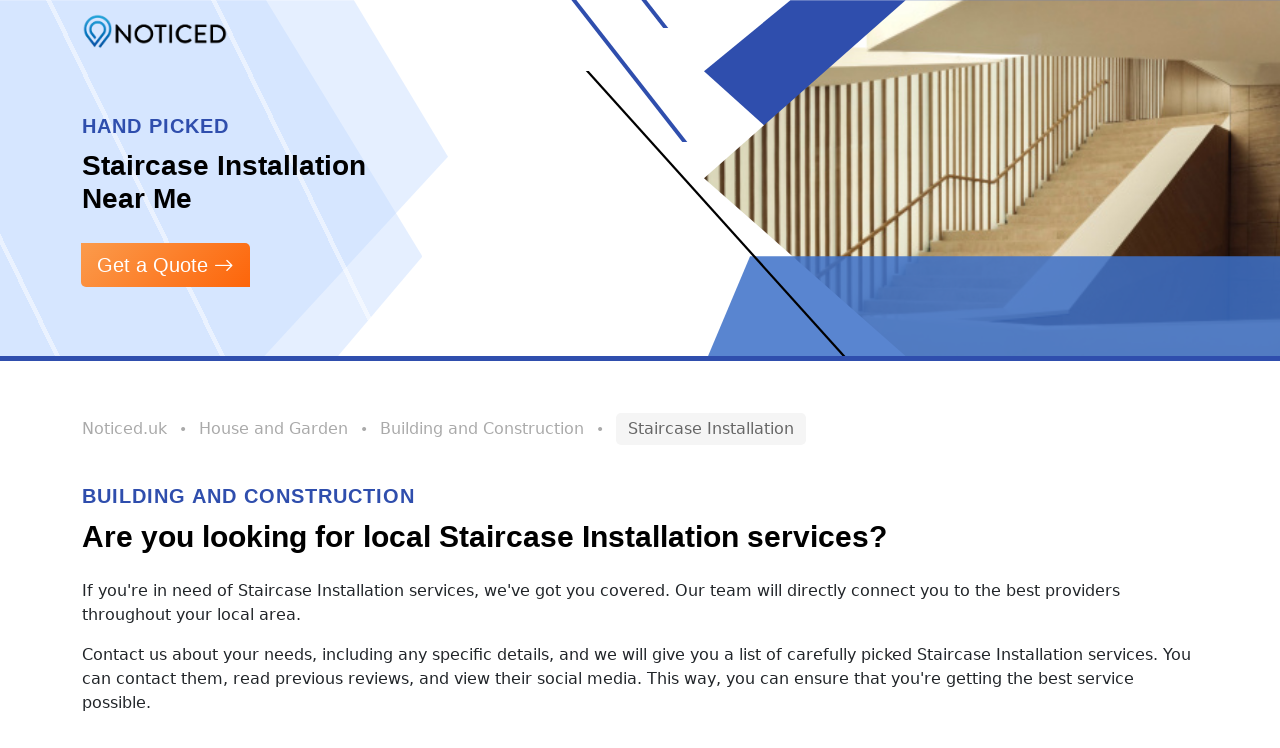

--- FILE ---
content_type: text/html; charset=UTF-8
request_url: https://noticed.uk/staircase-installation
body_size: 11911
content:
<!DOCTYPE html>
<html lang="en">
  <head>
    <!-- Preconnect to essential domains -->
    <link
      rel="preconnect"
      href="https://www.googletagmanager.com"
      crossorigin
    />
    <link rel="preconnect" href="https://ajax.googleapis.com" />
    <link rel="preconnect" href="https://cdn.jsdelivr.net" crossorigin />
    <link
      rel="preconnect"
      href="https://pagead2.googlesyndication.com"
      crossorigin
    />

    <!-- Google tag (gtag.js) – GA4 + Google Ads -->
    <script
      async
      src="https://www.googletagmanager.com/gtag/js?id=G-L7888Z37Q7"
    ></script>
    <script>
      window.dataLayer = window.dataLayer || [];
      function gtag() {
        dataLayer.push(arguments);
      }
      gtag("js", new Date());

      /* 1) GA4 property  */
      gtag("config", "G-L7888Z37Q7", { send_page_view: true });

      /* 2) Google Ads account / destination ID  */
      gtag("config", "AW-17412194466");
    </script>

    <meta charset="utf-8" />
    <meta name="viewport" content="width=device-width, initial-scale=1" />
    <title>Are You Looking For Local Staircase Installation Services?</title>
    <meta name="description" content="If you&#039;re in need of Staircase Installation services, we&#039;ve got you covered. Our team will directly connect you to the best providers throughout your local area." />
    <link
      rel="shortcut icon"
      type="image/png"
      href="/includes/img/logo/favicon-32x32.png"
    />

    <link href="/includes/css/lp-styles.css" rel="stylesheet" type="text/css" />
    <link
      href="/includes/css/question-styles.css"
      rel="stylesheet"
      type="text/css"
    />

    <!-- Fonts -->
    <link href="/assets/fontawesome/css/all.css" rel="stylesheet" />

    <!-- Bootstrap -->
    <script
      src="https://cdn.jsdelivr.net/npm/bootstrap@5.0.2/dist/js/bootstrap.bundle.min.js"
      integrity="sha384-MrcW6ZMFYlzcLA8Nl+NtUVF0sA7MsXsP1UyJoMp4YLEuNSfAP+JcXn/tWtIaxVXM"
      crossorigin="anonymous"
    ></script>
    <script src="https://ajax.googleapis.com/ajax/libs/jquery/3.5.1/jquery.min.js"></script>
    <link
      href="https://cdn.jsdelivr.net/npm/bootstrap@5.0.2/dist/css/bootstrap.min.css"
      rel="stylesheet"
      integrity="sha384-EVSTQN3/azprG1Anm3QDgpJLIm9Nao0Yz1ztcQTwFspd3yD65VohhpuuCOmLASjC"
      crossorigin="anonymous"
    />
    <link
      rel="stylesheet"
      href="https://cdn.jsdelivr.net/npm/bootstrap-icons@1.11.3/font/bootstrap-icons.min.css"
    />

    <!-- Slick Themes -->
    <script type="text/javascript" src="/includes/slick/slick.min.js"></script>
    <link rel="stylesheet" type="text/css" href="/includes/slick/slick.css" />
    <link
      rel="stylesheet"
      type="text/css"
      href="/includes/slick/slick-theme.css"
    />
    <link rel="canonical" href="https://noticed.uk/staircase-installation//" />

    <script
      async
      src="https://pagead2.googlesyndication.com/pagead/js/adsbygoogle.js?client=ca-pub-4791931098039166"
      crossorigin="anonymous"
    ></script>
  </head>
  <body>
    <!-- NAVIGATION -->
    <div id="nav-con" class="container-fluid overflow-hidden">
      <div class="container" id="nav-header">
        <nav class="navbar navbar-expand-md navbar-light sticky-top px-0">
          <a class="navbar-brand" href="/">
            <picture>
              <source
                srcset="/includes/img/logo/logo-wcol-horiz.webp"
                type="image/webp"
              />
              <source
                srcset="/includes/img/logo/logo-wcol-horiz.png"
                type="image/png"
              />
              <img
                src="/includes/img/logo/logo-wcol-horiz.png"
                alt="noticed-logo"
                style="width: 146px"
              />
            </picture>
          </a>
        </nav>
      </div>
    </div>
    <!-- BANNER -->
    <div id="banner_wrapper" class="container-fluid">
      <ul class="arrows overflow-hidden">
        <li></li>
        <li></li>
        <li></li>
        <li></li>
        <li></li>
        <li></li>
        <li></li>
      </ul>
      <div id="banner-content" class="container">
        <div class="row pt-0 align-items-center">
          <div class="col-lg-5 mx-auto"></div>
          <div class="col-lg-7 mx-auto">
            <div class="heading-title mt-5">
              <p>Hand Picked</p>
              <h1>Staircase Installation <span>Near Me</span></h1>
            </div>
            <div class="row mx-auto position-relative" data-id="cat">
              <div class="col-lg-8 p-0 my-1 srch-in">
                <div class="input-group dropdown md-form form-sm form-1 pl-0">
                  <input type="hidden" value="Staircase Installation" data-ac />
                  <div class="input-group-prepend mt-3">
                    <button
                      aria-label="Search Services"
                      type="button"
                      class="btn-bright"
                      data-toggle="modal"
                      data-target="#multiformModal"
                      data-modal
                      data-backdrop="static"
                      data-keyboard="false"
                      data-q="62ab2eb20987162ab2eb20987462ab2eb209875"
                    >
                      Get a Quote <i class="bi bi-arrow-right"></i>
                    </button>
                  </div>
                </div>
              </div>
            </div>
          </div>
        </div>
        <picture>
          <img src="https://0nline.uk/noticed/categories/60l5c7-staircase-installation.jpeg" alt="Staircase Installation" />
        </picture>
      </div>
    </div>
    <!-- Informational Section -->
    <div id="about_service" class="container-fluid pt-5">
      <div class="container">
        <div class="row py-0">
          <div>
            <p class="cat-path mb-0">
              
              <a href="/" title="Noticed.uk">
                Noticed.uk
              </a>
              <span class="bull">•</span>
              
              <a href="/house-and-garden" title="House and Garden">
                House and Garden
              </a>
              <span class="bull">•</span>
              
              <a href="/building-and-construction" title="Building and Construction">
                Building and Construction
              </a>
              <span class="bull">•</span>
              
              <span class="current">Staircase Installation</span>
               
            </p>
          </div>
        </div>
        <div class="row pb-0">
          <div class="col-md-12">
            <div class="heading-title mb-4">
              <p>building and construction</p>
              <h2>Are you looking for local Staircase Installation services?</h2>
              
            </div>
            <p>If you're in need of Staircase Installation services, we've got you covered. Our team will directly connect you to the best providers throughout your local area.</p>

<p>Contact us about your needs, including any specific details, and we will give you a list of carefully picked Staircase Installation services. You can contact them, read previous reviews, and view their social media. This way, you can ensure that you're getting the best service possible.</p>

<p>Our team removes the hassle that comes with finding the best Staircase Installation services, so you can focus on other important things.</p>

<p>Get in touch with our team today so we can provide you with the best Staircase Installation services in your local area.</p>
          </div>
        </div>
      </div>
    </div>
    <!-- PARTNERSHIP LOGOS -->
    <div id="partnership_logos" class="container-fluid pt-0 pb-4">
      <div class="container" id="">
        <div class="row py-4">
          <div class="col-md-3 col-sm-6 my-3">
            <div class="row logo-row">
              <div class="col-sm-2 p-0">
                <img
                  class="d-block"
                  src="/includes/img/accreditations/chambers-of-commerce.png"
                  alt="chambers-of-commerce"
                />
              </div>
              <div class="d-block col-sm-10">
                <p>Chambers of Commerce<span>Lancashire</span></p>
              </div>
            </div>
          </div>
          <div class="col-md-3 col-sm-6 my-3">
            <div class="row logo-row">
              <div class="col-sm-2 p-0">
                <img
                  src="https://0nline.uk/logos/disabilityconfident/dc_icon.png"
                  alt="disability-confident"
                />
              </div>
              <div class="col-sm-10">
                <p>Disability<span>Confident</span></p>
              </div>
            </div>
          </div>
          <div class="col-md-3 col-sm-6 my-3">
            <div class="row logo-row">
              <div class="col-sm-2 p-0">
                <img
                  src="/includes/img/accreditations/burst.png"
                  alt="burst-tech-solutions"
                />
              </div>
              <div class="col-sm-10">
                <p>Burst UK<span>Tech Solutions</span></p>
              </div>
            </div>
          </div>
          <div class="col-md-3 col-sm-6 my-3">
            <div class="row logo-row">
              <div class="col-sm-2 p-0">
                <img
                  src="/includes/img/accreditations/local-trades.png"
                  alt="local-trades-accredited"
                />
              </div>
              <div class="col-sm-10">
                <p>Local Trades<span>Accredited</span></p>
              </div>
            </div>
          </div>
        </div>
      </div>
    </div>
    <div id="poc" class="container-fluid py-5">
      <div class="container">
        <div class="row p-0">
          <div class="col-md-8 mx-auto text-center">
            <h3 class="text-white">No Time to Search?</h3>
            <p class="text-white">
              Simply share details to connect with the best Staircase Installation in
               for the job.
            </p>
            <div class="d-inline-flex justify-content-center text-center">
              <div class="input-group justify-content-center mx-auto">
                <input
                  type="hidden"
                  value="Staircase Installation"
                  data-category="Staircase Installation"
                />
                <div class="input-group-prepend">
                  <button
                    aria-label="Search Services"
                    type="button"
                    class="btn-bright"
                    data-toggle="modal"
                    data-target="#multiformModal"
                    data-modal
                    data-backdrop="static"
                    data-keyboard="false"
                    data-q="62ab2eb20987162ab2eb20987462ab2eb209875"
                  >
                    Get a Quote <i class="bi bi-arrow-right"></i>
                  </button>
                </div>
              </div>
            </div>
          </div>
        </div>
      </div>
    </div>
    
    <!-- FAQ -->
    <div id="qanda" class="container-fluid py-5">
      <div class="container">
        <div class="heading-title mb-4">
          <h2 class="mb-4 me-auto">Frequently Asked Questions</h2>
          <p>
            Finding the right professional can be tricky, so we want to help you
            understand everything you need to know before you decide who to
            hire. We have created this resource dedicated to answering your
            questions. You can find some of the most common questions below to
            help you decide.
          </p>
        </div>
        
        <div class="col-sm-12 p-0">
          <button class="question-toggle">
            <h4>What is the cost of a new staircase?</h4>
            <i class="bi bi-plus-circle"></i>
          </button>
          <div class="answer-content hide-content">
            <div class="content">
              <p>
                The cost of installing a new staircase depends greatly on its style, materials, the size, and the complexity of its design. A standard UK-made staircase will cost around &pound;2,000 to &pound;3,500. The materials alone for a basic straight flight of stairs can range anywhere from &pound;400 to &pound;550. If you opt to have a more ornate, curved stair constructed, then this can cost up to three times as much.&nbsp;<a title="How Much Does It Cost To Install A Set Of Stairs?" href="/article/how-much-does-it-cost-to-install-a-set-of-stairs"
                  >Read More<i class="bi bi-arrow-right-short"></i
                ></a>
              </p>
            </div>
          </div>
        </div>
        
        <div class="col-sm-12 p-0">
          <button class="question-toggle">
            <h4>Is planning permission required for new and replacement staircases?</h4>
            <i class="bi bi-plus-circle"></i>
          </button>
          <div class="answer-content hide-content">
            <div class="content">
              <p>
                Planning permission is usually not required for interior staircases, as these are considered to be exempt from most planning regulations. However, it&rsquo;s always best to check with your local authority to make sure. If you&rsquo;re building a completely new staircase or replacing an existing one, it&rsquo;s possible that you will need permission depending on the scope of the project. For example, if you&rsquo;re changing the size or shape of the stair, you may require permission.<a title="Do I Need Planning Permission For A New Staircase?" href="/article/do-i-need-planning-permission-for-a-new-staircase"
                  >Read More<i class="bi bi-arrow-right-short"></i
                ></a>
              </p>
            </div>
          </div>
        </div>
        
        <div class="col-sm-12 p-0">
          <button class="question-toggle">
            <h4>How long does it take to install a staircase?</h4>
            <i class="bi bi-plus-circle"></i>
          </button>
          <div class="answer-content hide-content">
            <div class="content">
              <p>
                It depends on the type of staircase you choose, as well as how complex the installation process is. On average, it can take anywhere from two to four weeks to install a new staircase. The time taken can also be affected by the presence of any challenging obstacles during the process, such as walls that need to be altered or removed.<a title="How Long Does It Take To Install A Staircase?" href="/article/how-long-does-it-take-to-install-a-staircase"
                  >Read More<i class="bi bi-arrow-right-short"></i
                ></a>
              </p>
            </div>
          </div>
        </div>
        
        <div class="col-sm-12 p-0">
          <button class="question-toggle">
            <h4>What are the handrail staircase regulations in the UK?</h4>
            <i class="bi bi-plus-circle"></i>
          </button>
          <div class="answer-content hide-content">
            <div class="content">
              <p>
                The UK Building Regulations also set out specific rules regarding handrails on staircases. The handrail should run continuously along the staircase on both sides, with no gaps more than 1m apart. Additionally, the handrail should be placed between 900mm and 1000mm from the pitch line of the staircase, with the top of the handrail being between 900mm and 1000mm above the pitch line.<a title="What Are The Current UK Building Regulations For Staircases?" href="/article/what-are-the-current-uk-building-regulations-for-staircases"
                  >Read More<i class="bi bi-arrow-right-short"></i
                ></a>
              </p>
            </div>
          </div>
        </div>
        
        <div class="col-sm-12 p-0">
          <button class="question-toggle">
            <h4>Is it important to ask about a joiner&#039;s qualifications?</h4>
            <i class="bi bi-plus-circle"></i>
          </button>
          <div class="answer-content hide-content">
            <div class="content">
              <p>
                Fitting a staircase is a complex job that requires skill and knowledge, so it&rsquo;s a good idea to make sure the joiner you are considering is qualified in carpentry or joinery. Additionally, it&rsquo;s beneficial to check their certifications or proof of industry qualifications, as this highlights their commitment to their craft and gives you peace of mind that the work will be completed with expertise.<a title="What To Consider When Choosing A Joiner To Fit Your Staircase" href="/article/what-to-consider-when-choosing-a-joiner-to-fit-your-staircase"
                  >Read More<i class="bi bi-arrow-right-short"></i
                ></a>
              </p>
            </div>
          </div>
        </div>
        
        <div class="col-sm-12 p-0">
          <button class="question-toggle">
            <h4>What is the building code for the standard height of a handrail?</h4>
            <i class="bi bi-plus-circle"></i>
          </button>
          <div class="answer-content hide-content">
            <div class="content">
              <p>
                The Building Regulations of the UK require that all handrails be at least 850mm above the pitch line (the rise) of the stair and no more than 1,000mm from the pitch line. This applies to both the handrail on the side of the stairs (the balustrade) and the handrail on the front of the stairs (the bannister). If the handrail is mounted in a vertical position rather than a horizontal one, it needs to be no less than 900mm from the pitch line.<a title="Is It A Legal Requirement To Have A Handrail On Stairs?" href="/article/is-it-a-legal-requirement-to-have-a-handrail-on-stairs"
                  >Read More<i class="bi bi-arrow-right-short"></i
                ></a>
              </p>
            </div>
          </div>
        </div>
        
        <div class="col-sm-12 p-0">
          <button class="question-toggle">
            <h4>What are the most common staircase materials?</h4>
            <i class="bi bi-plus-circle"></i>
          </button>
          <div class="answer-content hide-content">
            <div class="content">
              <p>
                Wood, metal, concrete, and rubber are all commonly used materials for making staircases. Wood is commonly used for indoor staircases due to its strength and flexibility, while metal is often chosen for outdoor staircases as it is durable and moisture-resistant. Concrete is usually used in industrial or heavy-duty settings. While rubber is often used in commercial settings due to its slip-resistant properties.&nbsp;<a title="A Guide To Different Types Of Materials Used To Make A Staircase" href="/article/a-guide-to-different-types-of-materials-used-to-make-a-staircase"
                  >Read More<i class="bi bi-arrow-right-short"></i
                ></a>
              </p>
            </div>
          </div>
        </div>
        
        <div class="col-sm-12 p-0">
          <button class="question-toggle">
            <h4>Is it important to consider headroom when planning a new set of stairs?</h4>
            <i class="bi bi-plus-circle"></i>
          </button>
          <div class="answer-content hide-content">
            <div class="content">
              <p>
                Headroom is an important consideration when designing stairs. The headroom should be at least 6 feet to allow for comfortable passage and to prevent any accidental banging of heads against the wall or ceiling. This is especially important in staircases with multiple landings or those that travel around corners.<a title="Top Staircase Planning Mistakes To Avoid" href="/article/top-staircase-planning-mistakes-to-avoid"
                  >Read More<i class="bi bi-arrow-right-short"></i
                ></a>
              </p>
            </div>
          </div>
        </div>
        
        <div class="col-sm-12 p-0">
          <button class="question-toggle">
            <h4>How can new staircases increase safety in a home?</h4>
            <i class="bi bi-plus-circle"></i>
          </button>
          <div class="answer-content hide-content">
            <div class="content">
              <p>
                When it comes to staircase safety, having a custom-made design is an obvious choice. Custom-made stairs are much sturdier than pre-made stairs, meaning they are safer and have more stability. In addition, they are also built to last much longer, meaning you don&#039;t have to worry about premature wear and tear or repairs. When carefully designed and constructed, a bespoke staircase can last for many years and remain safe and secure.<a title="The Major Benefits Of Having A New Staircase In Your Home" href="/article/the-major-benefits-of-having-a-new-staircase-in-your-home"
                  >Read More<i class="bi bi-arrow-right-short"></i
                ></a>
              </p>
            </div>
          </div>
        </div>
        
        <div class="col-sm-12 p-0">
          <button class="question-toggle">
            <h4>Should water damaged stairs be replaced?</h4>
            <i class="bi bi-plus-circle"></i>
          </button>
          <div class="answer-content hide-content">
            <div class="content">
              <p>
                Water damage can be an indication that it is time to replace your staircase. Water can seep through cracks in the wood or warp the steps, which can cause the structure to become unstable. Additionally, water damage can lead to mould and mildew, which can present a health hazard. If you notice any signs of water damage, it is important to have it addressed as soon as possible.<a title="Signs It Is Time To Replace Your Staircase" href="/article/signs-it-is-time-to-replace-your-staircase"
                  >Read More<i class="bi bi-arrow-right-short"></i
                ></a>
              </p>
            </div>
          </div>
        </div>
        
      </div>
    </div>
    
    <!-- STEPS -->
    <div id="service_outline" class="container-fluid py-5">
      <div class="container">
        <div class="row">
          <div class="col-lg-12 step-bgimg">
            <img
              src="/includes/img/dotted-wave.png"
              alt="dotted curved line"
              loading="lazy"
            />
          </div>
          <div class="col-md-6 col-lg-3 my-3 step-1">
            <div class="step">
              <img
                class="img-colour"
                src="/includes/img/icons/pen-color.png"
                alt="pen-colour"
                loading="lazy"
              />
              <img
                class="img-white"
                src="/includes/img/icons/pen-white.png"
                alt="pens-white"
                loading="lazy"
              />
            </div>
            <div class="step-desc">
              <div>
                <p>1.</p>
                <p>Provide us <span>with details</span></p>
              </div>
              <p>
                All you need to do is provide us with details of your business
                requirements and specific services required to complete your
                project. There is no cost associated with processing this
                information.
              </p>
            </div>
          </div>
          <div class="col-md-6 col-lg-3 my-3 step-2">
            <div class="step">
              <img
                class="img-colour"
                src="/includes/img/icons/click-color.png"
                alt="click-colour"
                loading="lazy"
              />
              <img
                class="img-white"
                src="/includes/img/icons/click-white.png"
                alt="click-white"
                loading="lazy"
              />
            </div>
            <div class="step-desc">
              <div>
                <p>2.</p>
                <p>Handpicking <span>the experts</span></p>
              </div>
              <p>
                Once you provide the necessary information, we will search for
                professionals in your local area to fulfil the job requirements.
                We will search on your behalf to find the perfect match for your
                needs.
              </p>
            </div>
          </div>
          <div class="col-md-6 col-lg-3 my-3 step-3">
            <div class="step">
              <img
                class="img-colour"
                src="/includes/img/icons/review-color.png"
                alt="review-colour"
                loading="lazy"
              />
              <img
                class="img-white"
                src="/includes/img/icons/review-white.png"
                alt="review-white"
                loading="lazy"
              />
            </div>
            <div class="step-desc">
              <div>
                <p>3.</p>
                <p>Reviewing & comparing</p>
              </div>
              <p>
                Once you receive quotations from our carefully selected
                specialists, the decision-making process is in your hands. You
                can choose the provider that best aligns with the specific
                requirements of the job at hand.
              </p>
            </div>
          </div>
          <div class="col-md-6 col-lg-3 my-3 step-4">
            <div class="step">
              <img
                class="img-colour"
                src="/includes/img/icons/badge-color.png"
                alt="badge-colour"
                loading="lazy"
              />
              <img
                class="img-white"
                src="/includes/img/icons/badge-white.png"
                alt="badge-white"
                loading="lazy"
              />
            </div>
            <div class="step-desc">
              <div>
                <p>4.</p>
                <p>Quotes & <span>estimates</span></p>
              </div>
              <p>
                With Noticed UK, you will receive a prompt list of local service
                providers. Take the opportunity to contact them, compare quotes,
                and secure the most competitive rates from the finest
                specialists near you.
              </p>
            </div>
          </div>
        </div>
      </div>
    </div>
    <div id="poc" class="container-fluid py-5">
      <div class="container">
        <div class="row justify-content-center">
          <div class="col-md-10 col-lg-7">
            <div class="card border-0 p-4 text-center">
              <h3>Get Matched with Local Staircase Installation</h3>
              <p>
                Answer a few questions and we’ll put you in touch with
                Staircase Installation who can help in and around .
              </p>
              <div class="d-inline-flex justify-content-center mx-auto">
                <div class="input-group">
                  <input type="hidden" value="Staircase Installation" data-ac />
                  <div class="input-group-append">
                    <button
                      aria-label="Search Services"
                      type="button"
                      class="btn-bright"
                      data-toggle="modal"
                      data-target="#multiformModal"
                      data-modal
                      data-backdrop="static"
                      data-keyboard="false"
                      data-q="62ab2eb20987162ab2eb20987462ab2eb209875"
                    >
                      Get a Quote <i class="bi bi-arrow-right"></i>
                    </button>
                  </div>
                </div>
              </div>
            </div>
          </div>
        </div>
      </div>
    </div>

    
    <div id="related-cats" class="container-fluid py-5 related-services">
      <div class="container">
        <div class="heading-title mb-4 d-flex">
          <h2 class="mb-0 me-auto">Staircase Installation</h2>
          <div class="slider-btns d-flex gap-2 position-relative"></div>
        </div>
        <section id="slick-content" class="service_img">
          {releated_image_item}
          <span>
            <a title="Stairlifts" href="/stairlifts">
              <img
                src="https://0nline.uk/noticed/categories/y05rdz-stairlifts.jpeg"
                alt="Stairlifts"
                loading="lazy"
              />
              <div class="figure-content">
                <p>Stairlifts</p>
              </div>
            </a>
          </span>
          
          <span>
            <a title="Staircase Design" href="/staircase-design">
              <img
                src="https://0nline.uk/noticed/categories/52jz0v-staircase-design-.jpeg"
                alt="Staircase Design"
                loading="lazy"
              />
              <div class="figure-content">
                <p>Staircase Design</p>
              </div>
            </a>
          </span>
          
          <span>
            <a title="Staircase Manufacturer" href="/staircase-manufacturer">
              <img
                src="https://0nline.uk/noticed/categories/20fp07-staircase-manufacturer-.jpeg"
                alt="Staircase Manufacturer"
                loading="lazy"
              />
              <div class="figure-content">
                <p>Staircase Manufacturer</p>
              </div>
            </a>
          </span>
          
          <span>
            <a title="Made To Measure Staircases" href="/made-to-measure-staircases">
              <img
                src="https://0nline.uk/noticed/categories/her8m0-made-to-measure-staircases-.jpeg"
                alt="Made To Measure Staircases"
                loading="lazy"
              />
              <div class="figure-content">
                <p>Made To Measure Staircases</p>
              </div>
            </a>
          </span>
          
          <span>
            <a title="Space Saver/paddle Staircase" href="/space-saverpaddle-staircase">
              <img
                src="https://0nline.uk/noticed/categories/4whw1c-space-saverpaddle-staircase.jpeg"
                alt="Space Saver/paddle Staircase"
                loading="lazy"
              />
              <div class="figure-content">
                <p>Space Saver/paddle Staircase</p>
              </div>
            </a>
          </span>
          
          <span>
            <a title="Custom Design Staircase" href="/custom-design-staircase">
              <img
                src="https://0nline.uk/noticed/categories/p5gozq-custom-design-staircase.jpeg"
                alt="Custom Design Staircase"
                loading="lazy"
              />
              <div class="figure-content">
                <p>Custom Design Staircase</p>
              </div>
            </a>
          </span>
          
          <span>
            <a title="Staircase Renovation" href="/staircase-renovation">
              <img
                src="https://0nline.uk/noticed/categories/squxah-staircase-renovation-.jpeg"
                alt="Staircase Renovation"
                loading="lazy"
              />
              <div class="figure-content">
                <p>Staircase Renovation</p>
              </div>
            </a>
          </span>
          {/releated_image_item}
        </section>
      </div>
    </div>
    
    <div id="related-services" class="container-fluid py-5 related-services">
      <div class="container">
        <div class="heading-title mb-4 d-flex">
          <h2 class="mb-0 me-auto">Related Services</h2>
          <div class="slider-btns d-flex gap-2 position-relative"></div>
        </div>
        <section id="slick-content" class="service_noimg">
          
          <span>
            <a title="Asbestos Removal" href="/asbestos-removal"
              >Asbestos Removal</a
            >
          </span>
          
          <span>
            <a title="Brickwork" href="/brickwork"
              >Brickwork</a
            >
          </span>
          
          <span>
            <a title="Carpet Fitting" href="/carpet-fitting"
              >Carpet Fitting</a
            >
          </span>
          
          <span>
            <a title="Civil Engineers" href="/civil-engineers"
              >Civil Engineers</a
            >
          </span>
          
          <span>
            <a title="Cladding Suppliers, Installers &amp; Services" href="/cladding-suppliers-installers-services"
              >Cladding Suppliers, Installers &amp; Services</a
            >
          </span>
          
          <span>
            <a title="Concrete Services" href="/concrete-services"
              >Concrete Services</a
            >
          </span>
          
          <span>
            <a title="Construction Contractors" href="/construction-contractors"
              >Construction Contractors</a
            >
          </span>
          
          <span>
            <a title="Construction Equipment" href="/construction-equipment"
              >Construction Equipment</a
            >
          </span>
          
          <span>
            <a title="Consultants &amp; Specialists" href="/consultants-specialists"
              >Consultants &amp; Specialists</a
            >
          </span>
          
          <span>
            <a title="Industrial Services" href="/industrial-services"
              >Industrial Services</a
            >
          </span>
          
          <span>
            <a title="Lime Pointing" href="/lime-pointing"
              >Lime Pointing</a
            >
          </span>
          
          <span>
            <a title="Marble Specialists" href="/marble-specialists"
              >Marble Specialists</a
            >
          </span>
          
          <span>
            <a title="Plastic Coating Services" href="/plastic-coating-services"
              >Plastic Coating Services</a
            >
          </span>
          
          <span>
            <a title="Pointing" href="/pointing"
              >Pointing</a
            >
          </span>
          
          <span>
            <a title="Property Renovation" href="/property-renovation"
              >Property Renovation</a
            >
          </span>
          
          <span>
            <a title="Road Surfacing &amp; Construction" href="/road-surfacing-construction"
              >Road Surfacing &amp; Construction</a
            >
          </span>
          
          <span>
            <a title="Roofing Services" href="/roofing-services"
              >Roofing Services</a
            >
          </span>
          
          <span>
            <a title="Skip Hire" href="/skip-hire"
              >Skip Hire</a
            >
          </span>
          
          <span>
            <a title="Slate &amp; Slate Products" href="/slate-slate-products"
              >Slate &amp; Slate Products</a
            >
          </span>
          
          <span>
            <a title="Tiling Contractors" href="/tiling-contractors"
              >Tiling Contractors</a
            >
          </span>
          
          <span>
            <a title="Waterproofing" href="/waterproofing"
              >Waterproofing</a
            >
          </span>
          
          <span>
            <a title="Welding" href="/welding"
              >Welding</a
            >
          </span>
          
          <span>
            <a title="Fireplace and Chimney Services" href="/fireplace-and-chimney-services"
              >Fireplace and Chimney Services</a
            >
          </span>
          
          <span>
            <a title="Builders Services" href="/builders-services"
              >Builders Services</a
            >
          </span>
          
          <span>
            <a title="Extension Builders" href="/extension-builders"
              >Extension Builders</a
            >
          </span>
          
          <span>
            <a title="Conservatory Installation" href="/conservatory-installation"
              >Conservatory Installation</a
            >
          </span>
          
          <span>
            <a title="Demolition Services" href="/demolition-services"
              >Demolition Services</a
            >
          </span>
          
          <span>
            <a title="Foundation Services" href="/foundation-services"
              >Foundation Services</a
            >
          </span>
          
          <span>
            <a title="Home Conversions" href="/home-conversions"
              >Home Conversions</a
            >
          </span>
          
          <span>
            <a title="Scaffolding Hire" href="/scaffolding-hire"
              >Scaffolding Hire</a
            >
          </span>
          
          <span>
            <a title="Site Preparation" href="/site-preparation"
              >Site Preparation</a
            >
          </span>
          
          <span>
            <a title="Waste Management" href="/waste-management"
              >Waste Management</a
            >
          </span>
          
          <span>
            <a title="Window and Door Fitters" href="/window-and-door-fitters"
              >Window and Door Fitters</a
            >
          </span>
          
          <span>
            <a title="Carpentry and Joinery" href="/carpentry-and-joinery"
              >Carpentry and Joinery</a
            >
          </span>
          
          <span>
            <a title="Damp Proofing" href="/damp-proofing"
              >Damp Proofing</a
            >
          </span>
          
          <span>
            <a title="Asbestos" href="/asbestos"
              >Asbestos</a
            >
          </span>
          
          <span>
            <a title="Renovations" href="/renovations"
              >Renovations</a
            >
          </span>
          
        </section>
      </div>
    </div>
     
    <div id="serviceArticles" class="container-fluid py-5 service-articles">
      <div class="container">
        <div class="heading-title mb-4 d-flex">
          <h2 class="mb-0 me-auto">Articles</h2>
          <div class="slider-btns d-flex gap-2 position-relative"></div>
        </div>
        <section id="slick-content" class="blog_articles">
          
          <span>
            <a title="How Much Does It Cost To Install A Set Of Stairs?" href="/article/how-much-does-it-cost-to-install-a-set-of-stairs">
              <img src="https://0nline.uk/noticed/article/senior-man-walking-up-stairs.webp" alt="How Much Does It Cost To Install A Set Of Stairs?" loading="lazy" />
              <div class="figure-content">
                <div class="bd-txt">
                  <p>How Much Does It Cost To Install A Set Of Stairs?</p>
                  <div class="article-tags">
                    <ul class="list-unstyled">
                      
                      <li>
                        <i class="fas fa-tag fs-sm mr-1" aria-hidden="true"></i>
                        Staircase Installation
                      </li>
                       
                      <li>
                        <i class="fas fa-tag fs-sm mr-1" aria-hidden="true"></i>
                         UK
                      </li>
                      
                    </ul>
                  </div>
                </div>
              </div>
            </a>
          </span>
          
          <span>
            <a title="Do I Need Planning Permission For A New Staircase?" href="/article/do-i-need-planning-permission-for-a-new-staircase">
              <img src="https://0nline.uk/noticed/article/wood-staircase.webp" alt="Do I Need Planning Permission For A New Staircase?" loading="lazy" />
              <div class="figure-content">
                <div class="bd-txt">
                  <p>Do I Need Planning Permission For A New Staircase?</p>
                  <div class="article-tags">
                    <ul class="list-unstyled">
                      
                      <li>
                        <i class="fas fa-tag fs-sm mr-1" aria-hidden="true"></i>
                        Staircase Project
                      </li>
                       
                      <li>
                        <i class="fas fa-tag fs-sm mr-1" aria-hidden="true"></i>
                         Planning Permission
                      </li>
                      
                    </ul>
                  </div>
                </div>
              </div>
            </a>
          </span>
          
          <span>
            <a title="How Long Does It Take To Install A Staircase?" href="/article/how-long-does-it-take-to-install-a-staircase">
              <img src="https://0nline.uk/noticed/article/muslim-door-blue-africa-architecture.webp" alt="How Long Does It Take To Install A Staircase?" loading="lazy" />
              <div class="figure-content">
                <div class="bd-txt">
                  <p>How Long Does It Take To Install A Staircase?</p>
                  <div class="article-tags">
                    <ul class="list-unstyled">
                      
                      <li>
                        <i class="fas fa-tag fs-sm mr-1" aria-hidden="true"></i>
                        Staircase Installation
                      </li>
                       
                      <li>
                        <i class="fas fa-tag fs-sm mr-1" aria-hidden="true"></i>
                         Staircase Design
                      </li>
                      
                    </ul>
                  </div>
                </div>
              </div>
            </a>
          </span>
          
          <span>
            <a title="What Are The Current UK Building Regulations For Staircases?" href="/article/what-are-the-current-uk-building-regulations-for-staircases">
              <img src="https://0nline.uk/noticed/article/top-view-stairs-background-zoom-calls.webp" alt="What Are The Current UK Building Regulations For Staircases?" loading="lazy" />
              <div class="figure-content">
                <div class="bd-txt">
                  <p>What Are The Current UK Building Regulations For Staircases?</p>
                  <div class="article-tags">
                    <ul class="list-unstyled">
                      
                      <li>
                        <i class="fas fa-tag fs-sm mr-1" aria-hidden="true"></i>
                        UK Building Regulations
                      </li>
                       
                      <li>
                        <i class="fas fa-tag fs-sm mr-1" aria-hidden="true"></i>
                         Staircase Construction
                      </li>
                      
                    </ul>
                  </div>
                </div>
              </div>
            </a>
          </span>
          
          <span>
            <a title="What To Consider When Choosing A Joiner To Fit Your Staircase" href="/article/what-to-consider-when-choosing-a-joiner-to-fit-your-staircase">
              <img src="https://0nline.uk/noticed/article/how-install-stair-railing-kit-installation-wooden-railing-stairs.webp" alt="What To Consider When Choosing A Joiner To Fit Your Staircase" loading="lazy" />
              <div class="figure-content">
                <div class="bd-txt">
                  <p>What To Consider When Choosing A Joiner To Fit Your Staircase</p>
                  <div class="article-tags">
                    <ul class="list-unstyled">
                      
                      <li>
                        <i class="fas fa-tag fs-sm mr-1" aria-hidden="true"></i>
                        Staircase Fitting
                      </li>
                       
                      <li>
                        <i class="fas fa-tag fs-sm mr-1" aria-hidden="true"></i>
                         Joinery
                      </li>
                      
                    </ul>
                  </div>
                </div>
              </div>
            </a>
          </span>
          
          <span>
            <a title="Is It A Legal Requirement To Have A Handrail On Stairs?" href="/article/is-it-a-legal-requirement-to-have-a-handrail-on-stairs">
              <img src="https://0nline.uk/noticed/article/wood-stairs-handrail.webp" alt="Is It A Legal Requirement To Have A Handrail On Stairs?" loading="lazy" />
              <div class="figure-content">
                <div class="bd-txt">
                  <p>Is It A Legal Requirement To Have A Handrail On Stairs?</p>
                  <div class="article-tags">
                    <ul class="list-unstyled">
                      
                      <li>
                        <i class="fas fa-tag fs-sm mr-1" aria-hidden="true"></i>
                        Handrails
                      </li>
                       
                      <li>
                        <i class="fas fa-tag fs-sm mr-1" aria-hidden="true"></i>
                         Staircase Safety
                      </li>
                      
                    </ul>
                  </div>
                </div>
              </div>
            </a>
          </span>
          
          <span>
            <a title="A Guide To Different Types Of Materials Used To Make A Staircase" href="/article/a-guide-to-different-types-of-materials-used-to-make-a-staircase">
              <img src="https://0nline.uk/noticed/article/abstract-modern-concrete-stairs.webp" alt="A Guide To Different Types Of Materials Used To Make A Staircase" loading="lazy" />
              <div class="figure-content">
                <div class="bd-txt">
                  <p>A Guide To Different Types Of Materials Used To Make A Staircase</p>
                  <div class="article-tags">
                    <ul class="list-unstyled">
                      
                      <li>
                        <i class="fas fa-tag fs-sm mr-1" aria-hidden="true"></i>
                        Staircases
                      </li>
                       
                      <li>
                        <i class="fas fa-tag fs-sm mr-1" aria-hidden="true"></i>
                         Materials
                      </li>
                      
                    </ul>
                  </div>
                </div>
              </div>
            </a>
          </span>
          
          <span>
            <a title="Top Staircase Planning Mistakes To Avoid" href="/article/top-staircase-planning-mistakes-to-avoid">
              <img src="https://0nline.uk/noticed/article/top-view-construction-steps-with-builder-engineer-team-talking-blueprint-design-collaboration-project-brainstorming-architecture-hardhat-architect-with-teamwork-discussion.webp" alt="Top Staircase Planning Mistakes To Avoid" loading="lazy" />
              <div class="figure-content">
                <div class="bd-txt">
                  <p>Top Staircase Planning Mistakes To Avoid</p>
                  <div class="article-tags">
                    <ul class="list-unstyled">
                      
                      <li>
                        <i class="fas fa-tag fs-sm mr-1" aria-hidden="true"></i>
                        Staircase Design
                      </li>
                       
                      <li>
                        <i class="fas fa-tag fs-sm mr-1" aria-hidden="true"></i>
                         Safety Measures
                      </li>
                      
                    </ul>
                  </div>
                </div>
              </div>
            </a>
          </span>
          
          <span>
            <a title="The Major Benefits Of Having A New Staircase In Your Home" href="/article/the-major-benefits-of-having-a-new-staircase-in-your-home">
              <img src="https://0nline.uk/noticed/article/white-stairs-unfocused.webp" alt="The Major Benefits Of Having A New Staircase In Your Home" loading="lazy" />
              <div class="figure-content">
                <div class="bd-txt">
                  <p>The Major Benefits Of Having A New Staircase In Your Home</p>
                  <div class="article-tags">
                    <ul class="list-unstyled">
                      
                      <li>
                        <i class="fas fa-tag fs-sm mr-1" aria-hidden="true"></i>
                        Custom Stairs
                      </li>
                       
                      <li>
                        <i class="fas fa-tag fs-sm mr-1" aria-hidden="true"></i>
                         Staircase Design
                      </li>
                      
                    </ul>
                  </div>
                </div>
              </div>
            </a>
          </span>
          
          <span>
            <a title="Signs It Is Time To Replace Your Staircase" href="/article/signs-it-is-time-to-replace-your-staircase">
              <img src="https://0nline.uk/noticed/article/brick-wall-with-white-staircase-white-staircase.webp" alt="Signs It Is Time To Replace Your Staircase" loading="lazy" />
              <div class="figure-content">
                <div class="bd-txt">
                  <p>Signs It Is Time To Replace Your Staircase</p>
                  <div class="article-tags">
                    <ul class="list-unstyled">
                      
                      <li>
                        <i class="fas fa-tag fs-sm mr-1" aria-hidden="true"></i>
                        Staircase Replacement
                      </li>
                       
                      <li>
                        <i class="fas fa-tag fs-sm mr-1" aria-hidden="true"></i>
                         Repair
                      </li>
                      
                    </ul>
                  </div>
                </div>
              </div>
            </a>
          </span>
          
        </section>
      </div>
    </div>
    
    <div id="poc" class="container-fluid py-5">
      <div class="container">
        <div class="row">
          <div class="col-md-10 col-lg-7 mx-auto">
            <div class="card border-0 p-4 text-center">
              <h3 class="mb-3">Find Local Staircase Installation</h3>
              <p>
                We will forward your details to local Staircase Installation in 
                who are featured in our directory. You can then contact them and
                discuss what you need and when. The local company will then be
                able to provide you with quotes and estimates.
              </p>
              <div class="d-flex justify-content-center mx-auto">
                <div class="input-group">
                  <input
                    type="hidden"
                    value="Staircase Installation"
                    data-category="Staircase Installation"
                  />
                  <div class="input-group-append">
                    <button
                      aria-label="Search Services"
                      type="button"
                      class="btn-bright"
                      data-toggle="modal"
                      data-target="#multiformModal"
                      data-modal
                      data-backdrop="static"
                      data-keyboard="false"
                      data-q="62ab2eb20987162ab2eb20987462ab2eb209875"
                    >
                      Get a Quote <i class="bi bi-arrow-right"></i>
                    </button>
                  </div>
                </div>
              </div>
            </div>
          </div>
        </div>
      </div>
    </div>

    <!-- FOOTER -->
    <footer id="footer" class="container-fluid">
	<div class="container">
		<div class="row pt-5">
			<div class="col-lg-3 col-md-6 col-xs-6 col-12 mt-4">
				<h4>Noticed UK Directory</h4>
				<p class="footer-description">Noticed UK is a nationwide online directory connecting customers with trusted local businesses across the UK.</p>
				<h4>Customer Service</h4>
				<address aria-label="Customer service contact">
					<div id="phone_number">
						<a href="tel:+441772659301" title="Call Noticed UK customer service">
							<i class="bi bi-telephone-fill"></i>
							01772 659301
						</a>
					</div>
					<div id="email_address">
						<a href="/contact" title="Contact Noticed UK support team">
							<i class="bi bi-envelope-fill"></i>
							Email Us
						</a>
					</div>
				</address>
			</div>
			<div class="col-lg-3 col-md-6 col-xs-6 col-12 mt-4">
				<h4>Services</h4>
				<nav aria-label="Footer services">
					<ul class="page-links list-unstyled">
						<li>
							<a href="/about" title="Learn about Noticed UK business directory">About Noticed UK Directory</a>
						</li>
						<li>
							<a href="/find-a-local-business" title="Search our UK business directory to find local services">Find a Local UK Business</a>
						</li>
						<li>
							<a href="/advertise" title="Promote your business on Noticed UK directory">Advertise on Noticed UK</a>
						</li>
						<li>
							<a href="/premium" title="Upgrade to premium business listing with enhanced features">Become a Premium Member</a>
						</li>
						<li>
							<a href="/blog" title="Read insights and tips for local UK businesses">Local Business Insights Blog</a>
						</li>
					</ul>
				</nav>
			</div>
			<div class="col-lg-3 col-md-6 col-xs-6 col-12 mt-4">
				<h4>Legal</h4>
				<nav aria-label="Footer legal">
					<ul class="page-links list-unstyled">
						<li>
							<a href="/privacy" title="View Noticed UK privacy policy">Privacy Policy</a>
						</li>
						<li>
							<a href="/cookie-policy" title="Learn about our cookie usage">Cookie Policy</a>
						</li>
						<li>
							<a href="/terms" title="Read our terms and conditions">Terms and Conditions</a>
						</li>
						<li>
							<a href="/contact" title="Get in touch with Noticed UK">Contact Us</a>
						</li>
					</ul>
				</nav>
			</div>
			<div class="col-lg-3 col-md-6 col-xs-6 col-12 mt-4">
				<h4>Socials</h4>
				<p>Follow us on our socials to keep up to date!</p>
				<div class="socials">
					<a href="https://www.facebook.com/noticedukdirectory/" target="_blank" rel="nofollow noopener noreferrer" aria-label="Visit us on Facebook">
						<i class="bi bi-facebook"></i>
						<span class="visually-hidden">Facebook</span>
					</a>

					<a href="https://x.com/noticedbusiness" target="_blank" rel="nofollow noopener noreferrer" aria-label="Visit us on X (formerly Twitter)">
						<svg width="15" height="15" viewBox="0 0 1200 1227" fill="#A7A7A7" xmlns="http://www.w3.org/2000/svg">
							<path d="M714.163 519.284L1160.89 0H1055.03L667.137 450.887L357.328 0H0L468.492 681.821L0 1226.37H105.866L515.491 750.218L842.672 1226.37H1200L714.137 519.284H714.163ZM569.165 687.828L521.697 619.934L144.011 79.6944H306.615L611.412 515.685L658.88 583.579L1055.08 1150.3H892.476L569.165 687.854V687.828Z" />
						</svg>
						<span class="visually-hidden">X (formerly Twitter)</span>
					</a>

					<a href="https://www.pinterest.co.uk/Noticed_UK/" target="_blank" rel="nofollow noopener noreferrer" aria-label="Visit us on Pinterest">
						<i class="bi bi-pinterest"></i>
						<span class="visually-hidden">Pinterest</span>
					</a>

					<a href="https://www.youtube.com/@noticeduk/featured" target="_blank" rel="nofollow noopener noreferrer" aria-label="Visit us on YouTube">
						<i class="bi bi-youtube"></i>
						<span class="visually-hidden">YouTube</span>
					</a>

					<a href="https://www.linkedin.com/company/noticed-uk" target="_blank" rel="nofollow noopener noreferrer" aria-label="Visit us on LinkedIn">
						<i class="bi bi-linkedin"></i>
						<span class="visually-hidden">LinkedIn</span>
					</a>
				</div>
			</div>
		</div>
		<div class="row" id="copyright">
			<div class="col-12 my-2">
				<a class="navbar-brand mb-1" href="/" title="Noticed UK homepage">
					<picture>
						<source srcset="/includes/img/logo/logo-white-horiz.webp" type="image/webp" />
						<source srcset="/includes/img/logo/logo-white-horiz.png" type="image/png" />
						<img src="/includes/img/logo/logo-white-horiz.png" alt="Noticed UK Directory logo" style="width: 146px" loading="lazy" />
					</picture>
				</a>
				<div id="cr-rights" class="gap-3 mt-3">
					<p>© Noticed UK - A Business Direct Online Company</p>
				</div>
			</div>
		</div>
	</div>
</footer>

<style>
	.footer-description {
		font-size: 14px;
		color: #ccc;
		margin-bottom: 1rem;
		line-height: 1.4;
	}

	.page-links li {
		margin-bottom: 0.5rem;
	}

	.page-links a {
		color: inherit;
		text-decoration: none;
	}

	.page-links a:hover {
		text-decoration: underline;
	}

	address {
		font-style: normal;
	}

	.visually-hidden {
		position: absolute !important;
		width: 1px !important;
		height: 1px !important;
		padding: 0 !important;
		margin: -1px !important;
		overflow: hidden !important;
		clip: rect(0, 0, 0, 0) !important;
		white-space: nowrap !important;
		border: 0 !important;
	}

	.cookie-popup {
		position: fixed;
		bottom: 0;
		left: 0;
		background-color: #f5f5f5;
		border: 1px solid #ccc;
		border-radius: 0;
		padding: 20px 20px;
		box-shadow: 0px 2px 5px rgba(0, 0, 0, 0.1);
		z-index: 999;
		right: 0;
		display: flex;
		align-items: center;
		justify-content: center;
	}
	.cookie-content {
		display: flex;
		align-items: center;
		flex-wrap: wrap;
		flex-direction: row;
	}
	.cookie-content p {
		margin: 0;
		padding-right: 10px;
		font-size: 14px;
	}
	#accept-btn,
	#close-btn {
		background-color: #333333;
		color: #fff;
		border: none;
		padding: 5px 8px;
		border-radius: 5px;
		cursor: pointer;
		min-width: 90px;
		margin-right: 0.5rem;
		font-size: 14px;
	}
	#accept-btn:hover,
	#close-btn:hover {
		background-color: #0056b3;
	}
	.btn-container {
		margin-top: 0.75rem;
	}

	@media (min-width: 768px) {
		.btn-container {
			margin-left: auto;
			margin-top: 0;
		}
		.cookie-content .btn-container {
			flex: 1 0 20%;
			text-align: right;
		}
		.content-container {
			flex: 1 0 77%;
			margin-right: 1rem;
		}
		#accept-btn,
		#close-btn {
			margin-bottom: 5px;
		}
	}
</style>

<!-- Hotjar Tracking Code for https://noticed.uk/ -->
<script defer>
	(function (h, o, t, j, a, r) {
		h.hj =
			h.hj ||
			function () {
				(h.hj.q = h.hj.q || []).push(arguments);
			};
		h._hjSettings = { hjid: 2649224, hjsv: 6 };
		a = o.getElementsByTagName("head")[0];
		r = o.createElement("script");
		r.async = 1;
		r.src = t + h._hjSettings.hjid + j + h._hjSettings.hjsv;
		a.appendChild(r);
	})(window, document, "https://static.hotjar.com/c/hotjar-", ".js?sv=");
</script>


    <script type="text/javascript" src="/includes/js/fn.js"></script>
    <script type="text/javascript" src="/includes/js/formscript.js"></script>
    <script type="text/javascript" src="/includes/js/dropdown.js"></script>
    <script type="text/javascript" src="/includes/js/javas.js"></script>
    <script type="text/javascript" src="/includes/js/ac.js"></script>
    <script src="https://www.google.com/recaptcha/api.js?render=6LcmBjYiAAAAAI_zGEGgnN3yZLpfhvyYpq4f5ZPv"></script>
    <script>
      function isAlpha(str) {
        return /^[a-z0-9]*$/.test(str);
      }

      $("[data-modal]").on("click", function (e) {
        e.preventDefault();
        let q = $(this).attr("data-q");
        let v = $("[data-ac]").val();
        let clicked = window.clicked || false;

        if (clicked) {
          return false;
        }

        if (!isAlpha(q)) {
          return false;
        }

        window.clicked = true;

        $.ajax({
          type: "POST",
          url: "/includes/process.php",
          data: {
            question: q,
          },
          cache: false,
          success: function (data) {
            $("body").append(data);
            $('[data-type="basic"]')
              .find("input")
              .first()
              .attr("readonly", true)
              .val(v);
            let modalEl = document.getElementById("multiformModal");
            let modal = new bootstrap.Modal(modalEl, {
              backdrop: "static",
              keyboard: false,
            });
            modal.show();
            window.clicked = false;
          },
        });
      });
      const url = window.location.href;
      const param = new URL(url).searchParams.get("popup");
      if (param) {
        $("[data-modal]").first().trigger("click");
      }
    </script>
    <script>
      $(".service_noimg").each(function () {
        var slider = $(this);
        slider.slick({
          centerMode: false,
          slidesPerRow: 3,
          rows: 3,
          arrows: true,
          dots: false,
          accessibility: false,
          infinite: true,
          autoplay: false,
          cssEase: "linear",
          centerPadding: "20px",
          slidesToScroll: 1,
          appendArrows: "#related-services .slider-btns",
          responsive: [
            {
              breakpoint: 992,
              settings: {
                slidesPerRow: 2,
              },
            },
            {
              breakpoint: 768,
              settings: {
                slidesPerRow: 1,
              },
            },
          ],
        });
      });
    </script>
    <script>
      $(".service_img").each(function () {
        var slider = $(this);
        slider.slick({
          centerMode: false,
          slidesPerRow: 3,
          rows: 2,
          arrows: true,
          dots: false,
          accessibility: false,
          infinite: true,
          autoplay: false,
          cssEase: "linear",
          centerPadding: "20px",
          slidesToScroll: 1,
          appendArrows: "#related-cats .slider-btns",
          responsive: [
            {
              breakpoint: 992,
              settings: {
                slidesPerRow: 2,
              },
            },
            {
              breakpoint: 768,
              settings: {
                slidesPerRow: 1,
              },
            },
          ],
        });
      });
    </script>
    <script>
      $(".blog_articles").each(function () {
        var slider = $(this);
        slider.slick({
          centerMode: false,
          slidesPerRow: 3,
          rows: 2,
          arrows: true,
          dots: false,
          accessibility: false,
          infinite: true,
          autoplay: false,
          cssEase: "linear",
          centerPadding: "20px",
          slidesToScroll: 1,
          appendArrows: "#serviceArticles .slider-btns",
          responsive: [
            {
              breakpoint: 992,
              settings: {
                slidesPerRow: 2,
              },
            },
            {
              breakpoint: 768,
              settings: {
                slidesPerRow: 1,
              },
            },
          ],
        });
      });
    </script>
  <script defer src="https://static.cloudflareinsights.com/beacon.min.js/vcd15cbe7772f49c399c6a5babf22c1241717689176015" integrity="sha512-ZpsOmlRQV6y907TI0dKBHq9Md29nnaEIPlkf84rnaERnq6zvWvPUqr2ft8M1aS28oN72PdrCzSjY4U6VaAw1EQ==" data-cf-beacon='{"version":"2024.11.0","token":"4094764b17884fbca3e85188f171beab","r":1,"server_timing":{"name":{"cfCacheStatus":true,"cfEdge":true,"cfExtPri":true,"cfL4":true,"cfOrigin":true,"cfSpeedBrain":true},"location_startswith":null}}' crossorigin="anonymous"></script>
</body>
</html>


--- FILE ---
content_type: text/html; charset=utf-8
request_url: https://www.google.com/recaptcha/api2/anchor?ar=1&k=6LcmBjYiAAAAAI_zGEGgnN3yZLpfhvyYpq4f5ZPv&co=aHR0cHM6Ly9ub3RpY2VkLnVrOjQ0Mw..&hl=en&v=PoyoqOPhxBO7pBk68S4YbpHZ&size=invisible&anchor-ms=20000&execute-ms=30000&cb=m5c2oics4zq8
body_size: 48862
content:
<!DOCTYPE HTML><html dir="ltr" lang="en"><head><meta http-equiv="Content-Type" content="text/html; charset=UTF-8">
<meta http-equiv="X-UA-Compatible" content="IE=edge">
<title>reCAPTCHA</title>
<style type="text/css">
/* cyrillic-ext */
@font-face {
  font-family: 'Roboto';
  font-style: normal;
  font-weight: 400;
  font-stretch: 100%;
  src: url(//fonts.gstatic.com/s/roboto/v48/KFO7CnqEu92Fr1ME7kSn66aGLdTylUAMa3GUBHMdazTgWw.woff2) format('woff2');
  unicode-range: U+0460-052F, U+1C80-1C8A, U+20B4, U+2DE0-2DFF, U+A640-A69F, U+FE2E-FE2F;
}
/* cyrillic */
@font-face {
  font-family: 'Roboto';
  font-style: normal;
  font-weight: 400;
  font-stretch: 100%;
  src: url(//fonts.gstatic.com/s/roboto/v48/KFO7CnqEu92Fr1ME7kSn66aGLdTylUAMa3iUBHMdazTgWw.woff2) format('woff2');
  unicode-range: U+0301, U+0400-045F, U+0490-0491, U+04B0-04B1, U+2116;
}
/* greek-ext */
@font-face {
  font-family: 'Roboto';
  font-style: normal;
  font-weight: 400;
  font-stretch: 100%;
  src: url(//fonts.gstatic.com/s/roboto/v48/KFO7CnqEu92Fr1ME7kSn66aGLdTylUAMa3CUBHMdazTgWw.woff2) format('woff2');
  unicode-range: U+1F00-1FFF;
}
/* greek */
@font-face {
  font-family: 'Roboto';
  font-style: normal;
  font-weight: 400;
  font-stretch: 100%;
  src: url(//fonts.gstatic.com/s/roboto/v48/KFO7CnqEu92Fr1ME7kSn66aGLdTylUAMa3-UBHMdazTgWw.woff2) format('woff2');
  unicode-range: U+0370-0377, U+037A-037F, U+0384-038A, U+038C, U+038E-03A1, U+03A3-03FF;
}
/* math */
@font-face {
  font-family: 'Roboto';
  font-style: normal;
  font-weight: 400;
  font-stretch: 100%;
  src: url(//fonts.gstatic.com/s/roboto/v48/KFO7CnqEu92Fr1ME7kSn66aGLdTylUAMawCUBHMdazTgWw.woff2) format('woff2');
  unicode-range: U+0302-0303, U+0305, U+0307-0308, U+0310, U+0312, U+0315, U+031A, U+0326-0327, U+032C, U+032F-0330, U+0332-0333, U+0338, U+033A, U+0346, U+034D, U+0391-03A1, U+03A3-03A9, U+03B1-03C9, U+03D1, U+03D5-03D6, U+03F0-03F1, U+03F4-03F5, U+2016-2017, U+2034-2038, U+203C, U+2040, U+2043, U+2047, U+2050, U+2057, U+205F, U+2070-2071, U+2074-208E, U+2090-209C, U+20D0-20DC, U+20E1, U+20E5-20EF, U+2100-2112, U+2114-2115, U+2117-2121, U+2123-214F, U+2190, U+2192, U+2194-21AE, U+21B0-21E5, U+21F1-21F2, U+21F4-2211, U+2213-2214, U+2216-22FF, U+2308-230B, U+2310, U+2319, U+231C-2321, U+2336-237A, U+237C, U+2395, U+239B-23B7, U+23D0, U+23DC-23E1, U+2474-2475, U+25AF, U+25B3, U+25B7, U+25BD, U+25C1, U+25CA, U+25CC, U+25FB, U+266D-266F, U+27C0-27FF, U+2900-2AFF, U+2B0E-2B11, U+2B30-2B4C, U+2BFE, U+3030, U+FF5B, U+FF5D, U+1D400-1D7FF, U+1EE00-1EEFF;
}
/* symbols */
@font-face {
  font-family: 'Roboto';
  font-style: normal;
  font-weight: 400;
  font-stretch: 100%;
  src: url(//fonts.gstatic.com/s/roboto/v48/KFO7CnqEu92Fr1ME7kSn66aGLdTylUAMaxKUBHMdazTgWw.woff2) format('woff2');
  unicode-range: U+0001-000C, U+000E-001F, U+007F-009F, U+20DD-20E0, U+20E2-20E4, U+2150-218F, U+2190, U+2192, U+2194-2199, U+21AF, U+21E6-21F0, U+21F3, U+2218-2219, U+2299, U+22C4-22C6, U+2300-243F, U+2440-244A, U+2460-24FF, U+25A0-27BF, U+2800-28FF, U+2921-2922, U+2981, U+29BF, U+29EB, U+2B00-2BFF, U+4DC0-4DFF, U+FFF9-FFFB, U+10140-1018E, U+10190-1019C, U+101A0, U+101D0-101FD, U+102E0-102FB, U+10E60-10E7E, U+1D2C0-1D2D3, U+1D2E0-1D37F, U+1F000-1F0FF, U+1F100-1F1AD, U+1F1E6-1F1FF, U+1F30D-1F30F, U+1F315, U+1F31C, U+1F31E, U+1F320-1F32C, U+1F336, U+1F378, U+1F37D, U+1F382, U+1F393-1F39F, U+1F3A7-1F3A8, U+1F3AC-1F3AF, U+1F3C2, U+1F3C4-1F3C6, U+1F3CA-1F3CE, U+1F3D4-1F3E0, U+1F3ED, U+1F3F1-1F3F3, U+1F3F5-1F3F7, U+1F408, U+1F415, U+1F41F, U+1F426, U+1F43F, U+1F441-1F442, U+1F444, U+1F446-1F449, U+1F44C-1F44E, U+1F453, U+1F46A, U+1F47D, U+1F4A3, U+1F4B0, U+1F4B3, U+1F4B9, U+1F4BB, U+1F4BF, U+1F4C8-1F4CB, U+1F4D6, U+1F4DA, U+1F4DF, U+1F4E3-1F4E6, U+1F4EA-1F4ED, U+1F4F7, U+1F4F9-1F4FB, U+1F4FD-1F4FE, U+1F503, U+1F507-1F50B, U+1F50D, U+1F512-1F513, U+1F53E-1F54A, U+1F54F-1F5FA, U+1F610, U+1F650-1F67F, U+1F687, U+1F68D, U+1F691, U+1F694, U+1F698, U+1F6AD, U+1F6B2, U+1F6B9-1F6BA, U+1F6BC, U+1F6C6-1F6CF, U+1F6D3-1F6D7, U+1F6E0-1F6EA, U+1F6F0-1F6F3, U+1F6F7-1F6FC, U+1F700-1F7FF, U+1F800-1F80B, U+1F810-1F847, U+1F850-1F859, U+1F860-1F887, U+1F890-1F8AD, U+1F8B0-1F8BB, U+1F8C0-1F8C1, U+1F900-1F90B, U+1F93B, U+1F946, U+1F984, U+1F996, U+1F9E9, U+1FA00-1FA6F, U+1FA70-1FA7C, U+1FA80-1FA89, U+1FA8F-1FAC6, U+1FACE-1FADC, U+1FADF-1FAE9, U+1FAF0-1FAF8, U+1FB00-1FBFF;
}
/* vietnamese */
@font-face {
  font-family: 'Roboto';
  font-style: normal;
  font-weight: 400;
  font-stretch: 100%;
  src: url(//fonts.gstatic.com/s/roboto/v48/KFO7CnqEu92Fr1ME7kSn66aGLdTylUAMa3OUBHMdazTgWw.woff2) format('woff2');
  unicode-range: U+0102-0103, U+0110-0111, U+0128-0129, U+0168-0169, U+01A0-01A1, U+01AF-01B0, U+0300-0301, U+0303-0304, U+0308-0309, U+0323, U+0329, U+1EA0-1EF9, U+20AB;
}
/* latin-ext */
@font-face {
  font-family: 'Roboto';
  font-style: normal;
  font-weight: 400;
  font-stretch: 100%;
  src: url(//fonts.gstatic.com/s/roboto/v48/KFO7CnqEu92Fr1ME7kSn66aGLdTylUAMa3KUBHMdazTgWw.woff2) format('woff2');
  unicode-range: U+0100-02BA, U+02BD-02C5, U+02C7-02CC, U+02CE-02D7, U+02DD-02FF, U+0304, U+0308, U+0329, U+1D00-1DBF, U+1E00-1E9F, U+1EF2-1EFF, U+2020, U+20A0-20AB, U+20AD-20C0, U+2113, U+2C60-2C7F, U+A720-A7FF;
}
/* latin */
@font-face {
  font-family: 'Roboto';
  font-style: normal;
  font-weight: 400;
  font-stretch: 100%;
  src: url(//fonts.gstatic.com/s/roboto/v48/KFO7CnqEu92Fr1ME7kSn66aGLdTylUAMa3yUBHMdazQ.woff2) format('woff2');
  unicode-range: U+0000-00FF, U+0131, U+0152-0153, U+02BB-02BC, U+02C6, U+02DA, U+02DC, U+0304, U+0308, U+0329, U+2000-206F, U+20AC, U+2122, U+2191, U+2193, U+2212, U+2215, U+FEFF, U+FFFD;
}
/* cyrillic-ext */
@font-face {
  font-family: 'Roboto';
  font-style: normal;
  font-weight: 500;
  font-stretch: 100%;
  src: url(//fonts.gstatic.com/s/roboto/v48/KFO7CnqEu92Fr1ME7kSn66aGLdTylUAMa3GUBHMdazTgWw.woff2) format('woff2');
  unicode-range: U+0460-052F, U+1C80-1C8A, U+20B4, U+2DE0-2DFF, U+A640-A69F, U+FE2E-FE2F;
}
/* cyrillic */
@font-face {
  font-family: 'Roboto';
  font-style: normal;
  font-weight: 500;
  font-stretch: 100%;
  src: url(//fonts.gstatic.com/s/roboto/v48/KFO7CnqEu92Fr1ME7kSn66aGLdTylUAMa3iUBHMdazTgWw.woff2) format('woff2');
  unicode-range: U+0301, U+0400-045F, U+0490-0491, U+04B0-04B1, U+2116;
}
/* greek-ext */
@font-face {
  font-family: 'Roboto';
  font-style: normal;
  font-weight: 500;
  font-stretch: 100%;
  src: url(//fonts.gstatic.com/s/roboto/v48/KFO7CnqEu92Fr1ME7kSn66aGLdTylUAMa3CUBHMdazTgWw.woff2) format('woff2');
  unicode-range: U+1F00-1FFF;
}
/* greek */
@font-face {
  font-family: 'Roboto';
  font-style: normal;
  font-weight: 500;
  font-stretch: 100%;
  src: url(//fonts.gstatic.com/s/roboto/v48/KFO7CnqEu92Fr1ME7kSn66aGLdTylUAMa3-UBHMdazTgWw.woff2) format('woff2');
  unicode-range: U+0370-0377, U+037A-037F, U+0384-038A, U+038C, U+038E-03A1, U+03A3-03FF;
}
/* math */
@font-face {
  font-family: 'Roboto';
  font-style: normal;
  font-weight: 500;
  font-stretch: 100%;
  src: url(//fonts.gstatic.com/s/roboto/v48/KFO7CnqEu92Fr1ME7kSn66aGLdTylUAMawCUBHMdazTgWw.woff2) format('woff2');
  unicode-range: U+0302-0303, U+0305, U+0307-0308, U+0310, U+0312, U+0315, U+031A, U+0326-0327, U+032C, U+032F-0330, U+0332-0333, U+0338, U+033A, U+0346, U+034D, U+0391-03A1, U+03A3-03A9, U+03B1-03C9, U+03D1, U+03D5-03D6, U+03F0-03F1, U+03F4-03F5, U+2016-2017, U+2034-2038, U+203C, U+2040, U+2043, U+2047, U+2050, U+2057, U+205F, U+2070-2071, U+2074-208E, U+2090-209C, U+20D0-20DC, U+20E1, U+20E5-20EF, U+2100-2112, U+2114-2115, U+2117-2121, U+2123-214F, U+2190, U+2192, U+2194-21AE, U+21B0-21E5, U+21F1-21F2, U+21F4-2211, U+2213-2214, U+2216-22FF, U+2308-230B, U+2310, U+2319, U+231C-2321, U+2336-237A, U+237C, U+2395, U+239B-23B7, U+23D0, U+23DC-23E1, U+2474-2475, U+25AF, U+25B3, U+25B7, U+25BD, U+25C1, U+25CA, U+25CC, U+25FB, U+266D-266F, U+27C0-27FF, U+2900-2AFF, U+2B0E-2B11, U+2B30-2B4C, U+2BFE, U+3030, U+FF5B, U+FF5D, U+1D400-1D7FF, U+1EE00-1EEFF;
}
/* symbols */
@font-face {
  font-family: 'Roboto';
  font-style: normal;
  font-weight: 500;
  font-stretch: 100%;
  src: url(//fonts.gstatic.com/s/roboto/v48/KFO7CnqEu92Fr1ME7kSn66aGLdTylUAMaxKUBHMdazTgWw.woff2) format('woff2');
  unicode-range: U+0001-000C, U+000E-001F, U+007F-009F, U+20DD-20E0, U+20E2-20E4, U+2150-218F, U+2190, U+2192, U+2194-2199, U+21AF, U+21E6-21F0, U+21F3, U+2218-2219, U+2299, U+22C4-22C6, U+2300-243F, U+2440-244A, U+2460-24FF, U+25A0-27BF, U+2800-28FF, U+2921-2922, U+2981, U+29BF, U+29EB, U+2B00-2BFF, U+4DC0-4DFF, U+FFF9-FFFB, U+10140-1018E, U+10190-1019C, U+101A0, U+101D0-101FD, U+102E0-102FB, U+10E60-10E7E, U+1D2C0-1D2D3, U+1D2E0-1D37F, U+1F000-1F0FF, U+1F100-1F1AD, U+1F1E6-1F1FF, U+1F30D-1F30F, U+1F315, U+1F31C, U+1F31E, U+1F320-1F32C, U+1F336, U+1F378, U+1F37D, U+1F382, U+1F393-1F39F, U+1F3A7-1F3A8, U+1F3AC-1F3AF, U+1F3C2, U+1F3C4-1F3C6, U+1F3CA-1F3CE, U+1F3D4-1F3E0, U+1F3ED, U+1F3F1-1F3F3, U+1F3F5-1F3F7, U+1F408, U+1F415, U+1F41F, U+1F426, U+1F43F, U+1F441-1F442, U+1F444, U+1F446-1F449, U+1F44C-1F44E, U+1F453, U+1F46A, U+1F47D, U+1F4A3, U+1F4B0, U+1F4B3, U+1F4B9, U+1F4BB, U+1F4BF, U+1F4C8-1F4CB, U+1F4D6, U+1F4DA, U+1F4DF, U+1F4E3-1F4E6, U+1F4EA-1F4ED, U+1F4F7, U+1F4F9-1F4FB, U+1F4FD-1F4FE, U+1F503, U+1F507-1F50B, U+1F50D, U+1F512-1F513, U+1F53E-1F54A, U+1F54F-1F5FA, U+1F610, U+1F650-1F67F, U+1F687, U+1F68D, U+1F691, U+1F694, U+1F698, U+1F6AD, U+1F6B2, U+1F6B9-1F6BA, U+1F6BC, U+1F6C6-1F6CF, U+1F6D3-1F6D7, U+1F6E0-1F6EA, U+1F6F0-1F6F3, U+1F6F7-1F6FC, U+1F700-1F7FF, U+1F800-1F80B, U+1F810-1F847, U+1F850-1F859, U+1F860-1F887, U+1F890-1F8AD, U+1F8B0-1F8BB, U+1F8C0-1F8C1, U+1F900-1F90B, U+1F93B, U+1F946, U+1F984, U+1F996, U+1F9E9, U+1FA00-1FA6F, U+1FA70-1FA7C, U+1FA80-1FA89, U+1FA8F-1FAC6, U+1FACE-1FADC, U+1FADF-1FAE9, U+1FAF0-1FAF8, U+1FB00-1FBFF;
}
/* vietnamese */
@font-face {
  font-family: 'Roboto';
  font-style: normal;
  font-weight: 500;
  font-stretch: 100%;
  src: url(//fonts.gstatic.com/s/roboto/v48/KFO7CnqEu92Fr1ME7kSn66aGLdTylUAMa3OUBHMdazTgWw.woff2) format('woff2');
  unicode-range: U+0102-0103, U+0110-0111, U+0128-0129, U+0168-0169, U+01A0-01A1, U+01AF-01B0, U+0300-0301, U+0303-0304, U+0308-0309, U+0323, U+0329, U+1EA0-1EF9, U+20AB;
}
/* latin-ext */
@font-face {
  font-family: 'Roboto';
  font-style: normal;
  font-weight: 500;
  font-stretch: 100%;
  src: url(//fonts.gstatic.com/s/roboto/v48/KFO7CnqEu92Fr1ME7kSn66aGLdTylUAMa3KUBHMdazTgWw.woff2) format('woff2');
  unicode-range: U+0100-02BA, U+02BD-02C5, U+02C7-02CC, U+02CE-02D7, U+02DD-02FF, U+0304, U+0308, U+0329, U+1D00-1DBF, U+1E00-1E9F, U+1EF2-1EFF, U+2020, U+20A0-20AB, U+20AD-20C0, U+2113, U+2C60-2C7F, U+A720-A7FF;
}
/* latin */
@font-face {
  font-family: 'Roboto';
  font-style: normal;
  font-weight: 500;
  font-stretch: 100%;
  src: url(//fonts.gstatic.com/s/roboto/v48/KFO7CnqEu92Fr1ME7kSn66aGLdTylUAMa3yUBHMdazQ.woff2) format('woff2');
  unicode-range: U+0000-00FF, U+0131, U+0152-0153, U+02BB-02BC, U+02C6, U+02DA, U+02DC, U+0304, U+0308, U+0329, U+2000-206F, U+20AC, U+2122, U+2191, U+2193, U+2212, U+2215, U+FEFF, U+FFFD;
}
/* cyrillic-ext */
@font-face {
  font-family: 'Roboto';
  font-style: normal;
  font-weight: 900;
  font-stretch: 100%;
  src: url(//fonts.gstatic.com/s/roboto/v48/KFO7CnqEu92Fr1ME7kSn66aGLdTylUAMa3GUBHMdazTgWw.woff2) format('woff2');
  unicode-range: U+0460-052F, U+1C80-1C8A, U+20B4, U+2DE0-2DFF, U+A640-A69F, U+FE2E-FE2F;
}
/* cyrillic */
@font-face {
  font-family: 'Roboto';
  font-style: normal;
  font-weight: 900;
  font-stretch: 100%;
  src: url(//fonts.gstatic.com/s/roboto/v48/KFO7CnqEu92Fr1ME7kSn66aGLdTylUAMa3iUBHMdazTgWw.woff2) format('woff2');
  unicode-range: U+0301, U+0400-045F, U+0490-0491, U+04B0-04B1, U+2116;
}
/* greek-ext */
@font-face {
  font-family: 'Roboto';
  font-style: normal;
  font-weight: 900;
  font-stretch: 100%;
  src: url(//fonts.gstatic.com/s/roboto/v48/KFO7CnqEu92Fr1ME7kSn66aGLdTylUAMa3CUBHMdazTgWw.woff2) format('woff2');
  unicode-range: U+1F00-1FFF;
}
/* greek */
@font-face {
  font-family: 'Roboto';
  font-style: normal;
  font-weight: 900;
  font-stretch: 100%;
  src: url(//fonts.gstatic.com/s/roboto/v48/KFO7CnqEu92Fr1ME7kSn66aGLdTylUAMa3-UBHMdazTgWw.woff2) format('woff2');
  unicode-range: U+0370-0377, U+037A-037F, U+0384-038A, U+038C, U+038E-03A1, U+03A3-03FF;
}
/* math */
@font-face {
  font-family: 'Roboto';
  font-style: normal;
  font-weight: 900;
  font-stretch: 100%;
  src: url(//fonts.gstatic.com/s/roboto/v48/KFO7CnqEu92Fr1ME7kSn66aGLdTylUAMawCUBHMdazTgWw.woff2) format('woff2');
  unicode-range: U+0302-0303, U+0305, U+0307-0308, U+0310, U+0312, U+0315, U+031A, U+0326-0327, U+032C, U+032F-0330, U+0332-0333, U+0338, U+033A, U+0346, U+034D, U+0391-03A1, U+03A3-03A9, U+03B1-03C9, U+03D1, U+03D5-03D6, U+03F0-03F1, U+03F4-03F5, U+2016-2017, U+2034-2038, U+203C, U+2040, U+2043, U+2047, U+2050, U+2057, U+205F, U+2070-2071, U+2074-208E, U+2090-209C, U+20D0-20DC, U+20E1, U+20E5-20EF, U+2100-2112, U+2114-2115, U+2117-2121, U+2123-214F, U+2190, U+2192, U+2194-21AE, U+21B0-21E5, U+21F1-21F2, U+21F4-2211, U+2213-2214, U+2216-22FF, U+2308-230B, U+2310, U+2319, U+231C-2321, U+2336-237A, U+237C, U+2395, U+239B-23B7, U+23D0, U+23DC-23E1, U+2474-2475, U+25AF, U+25B3, U+25B7, U+25BD, U+25C1, U+25CA, U+25CC, U+25FB, U+266D-266F, U+27C0-27FF, U+2900-2AFF, U+2B0E-2B11, U+2B30-2B4C, U+2BFE, U+3030, U+FF5B, U+FF5D, U+1D400-1D7FF, U+1EE00-1EEFF;
}
/* symbols */
@font-face {
  font-family: 'Roboto';
  font-style: normal;
  font-weight: 900;
  font-stretch: 100%;
  src: url(//fonts.gstatic.com/s/roboto/v48/KFO7CnqEu92Fr1ME7kSn66aGLdTylUAMaxKUBHMdazTgWw.woff2) format('woff2');
  unicode-range: U+0001-000C, U+000E-001F, U+007F-009F, U+20DD-20E0, U+20E2-20E4, U+2150-218F, U+2190, U+2192, U+2194-2199, U+21AF, U+21E6-21F0, U+21F3, U+2218-2219, U+2299, U+22C4-22C6, U+2300-243F, U+2440-244A, U+2460-24FF, U+25A0-27BF, U+2800-28FF, U+2921-2922, U+2981, U+29BF, U+29EB, U+2B00-2BFF, U+4DC0-4DFF, U+FFF9-FFFB, U+10140-1018E, U+10190-1019C, U+101A0, U+101D0-101FD, U+102E0-102FB, U+10E60-10E7E, U+1D2C0-1D2D3, U+1D2E0-1D37F, U+1F000-1F0FF, U+1F100-1F1AD, U+1F1E6-1F1FF, U+1F30D-1F30F, U+1F315, U+1F31C, U+1F31E, U+1F320-1F32C, U+1F336, U+1F378, U+1F37D, U+1F382, U+1F393-1F39F, U+1F3A7-1F3A8, U+1F3AC-1F3AF, U+1F3C2, U+1F3C4-1F3C6, U+1F3CA-1F3CE, U+1F3D4-1F3E0, U+1F3ED, U+1F3F1-1F3F3, U+1F3F5-1F3F7, U+1F408, U+1F415, U+1F41F, U+1F426, U+1F43F, U+1F441-1F442, U+1F444, U+1F446-1F449, U+1F44C-1F44E, U+1F453, U+1F46A, U+1F47D, U+1F4A3, U+1F4B0, U+1F4B3, U+1F4B9, U+1F4BB, U+1F4BF, U+1F4C8-1F4CB, U+1F4D6, U+1F4DA, U+1F4DF, U+1F4E3-1F4E6, U+1F4EA-1F4ED, U+1F4F7, U+1F4F9-1F4FB, U+1F4FD-1F4FE, U+1F503, U+1F507-1F50B, U+1F50D, U+1F512-1F513, U+1F53E-1F54A, U+1F54F-1F5FA, U+1F610, U+1F650-1F67F, U+1F687, U+1F68D, U+1F691, U+1F694, U+1F698, U+1F6AD, U+1F6B2, U+1F6B9-1F6BA, U+1F6BC, U+1F6C6-1F6CF, U+1F6D3-1F6D7, U+1F6E0-1F6EA, U+1F6F0-1F6F3, U+1F6F7-1F6FC, U+1F700-1F7FF, U+1F800-1F80B, U+1F810-1F847, U+1F850-1F859, U+1F860-1F887, U+1F890-1F8AD, U+1F8B0-1F8BB, U+1F8C0-1F8C1, U+1F900-1F90B, U+1F93B, U+1F946, U+1F984, U+1F996, U+1F9E9, U+1FA00-1FA6F, U+1FA70-1FA7C, U+1FA80-1FA89, U+1FA8F-1FAC6, U+1FACE-1FADC, U+1FADF-1FAE9, U+1FAF0-1FAF8, U+1FB00-1FBFF;
}
/* vietnamese */
@font-face {
  font-family: 'Roboto';
  font-style: normal;
  font-weight: 900;
  font-stretch: 100%;
  src: url(//fonts.gstatic.com/s/roboto/v48/KFO7CnqEu92Fr1ME7kSn66aGLdTylUAMa3OUBHMdazTgWw.woff2) format('woff2');
  unicode-range: U+0102-0103, U+0110-0111, U+0128-0129, U+0168-0169, U+01A0-01A1, U+01AF-01B0, U+0300-0301, U+0303-0304, U+0308-0309, U+0323, U+0329, U+1EA0-1EF9, U+20AB;
}
/* latin-ext */
@font-face {
  font-family: 'Roboto';
  font-style: normal;
  font-weight: 900;
  font-stretch: 100%;
  src: url(//fonts.gstatic.com/s/roboto/v48/KFO7CnqEu92Fr1ME7kSn66aGLdTylUAMa3KUBHMdazTgWw.woff2) format('woff2');
  unicode-range: U+0100-02BA, U+02BD-02C5, U+02C7-02CC, U+02CE-02D7, U+02DD-02FF, U+0304, U+0308, U+0329, U+1D00-1DBF, U+1E00-1E9F, U+1EF2-1EFF, U+2020, U+20A0-20AB, U+20AD-20C0, U+2113, U+2C60-2C7F, U+A720-A7FF;
}
/* latin */
@font-face {
  font-family: 'Roboto';
  font-style: normal;
  font-weight: 900;
  font-stretch: 100%;
  src: url(//fonts.gstatic.com/s/roboto/v48/KFO7CnqEu92Fr1ME7kSn66aGLdTylUAMa3yUBHMdazQ.woff2) format('woff2');
  unicode-range: U+0000-00FF, U+0131, U+0152-0153, U+02BB-02BC, U+02C6, U+02DA, U+02DC, U+0304, U+0308, U+0329, U+2000-206F, U+20AC, U+2122, U+2191, U+2193, U+2212, U+2215, U+FEFF, U+FFFD;
}

</style>
<link rel="stylesheet" type="text/css" href="https://www.gstatic.com/recaptcha/releases/PoyoqOPhxBO7pBk68S4YbpHZ/styles__ltr.css">
<script nonce="04I_Pmx0ht4DIRgA6KuKvQ" type="text/javascript">window['__recaptcha_api'] = 'https://www.google.com/recaptcha/api2/';</script>
<script type="text/javascript" src="https://www.gstatic.com/recaptcha/releases/PoyoqOPhxBO7pBk68S4YbpHZ/recaptcha__en.js" nonce="04I_Pmx0ht4DIRgA6KuKvQ">
      
    </script></head>
<body><div id="rc-anchor-alert" class="rc-anchor-alert"></div>
<input type="hidden" id="recaptcha-token" value="[base64]">
<script type="text/javascript" nonce="04I_Pmx0ht4DIRgA6KuKvQ">
      recaptcha.anchor.Main.init("[\x22ainput\x22,[\x22bgdata\x22,\x22\x22,\[base64]/[base64]/[base64]/[base64]/cjw8ejpyPj4+eil9Y2F0Y2gobCl7dGhyb3cgbDt9fSxIPWZ1bmN0aW9uKHcsdCx6KXtpZih3PT0xOTR8fHc9PTIwOCl0LnZbd10/dC52W3ddLmNvbmNhdCh6KTp0LnZbd109b2Yoeix0KTtlbHNle2lmKHQuYkImJnchPTMxNylyZXR1cm47dz09NjZ8fHc9PTEyMnx8dz09NDcwfHx3PT00NHx8dz09NDE2fHx3PT0zOTd8fHc9PTQyMXx8dz09Njh8fHc9PTcwfHx3PT0xODQ/[base64]/[base64]/[base64]/bmV3IGRbVl0oSlswXSk6cD09Mj9uZXcgZFtWXShKWzBdLEpbMV0pOnA9PTM/bmV3IGRbVl0oSlswXSxKWzFdLEpbMl0pOnA9PTQ/[base64]/[base64]/[base64]/[base64]\x22,\[base64]\\u003d\x22,\[base64]/[base64]/CqFnCocO2ecKZwoVaQzzDh8OYw6hQw6UEw67ClsOVU8K5ZDtPTMKDw5PCpMOzwqQ2asOZw4XCv8K3SlNXdcK+w5whwqAtUsOPw4oMw60kQcOEw7M5wpNvM8Ovwr8/w6PDiDDDvVDCksK3w6IqwqrDjyjDqX5uQcKNw6Fwwo3CksKew4bCjUbDp8KRw693VAnCk8OKw5DCn13DtMOqwrPDixTCpMKpdMOCU3I4PE3DjxbClcKxa8KPNsKkfkFhdThsw4kew6XCpcK7G8O3A8Kmw7ZhURNlwpVSJC/Dlhl7UETCpgDCisK5wpXDmMOrw4VdJ3LDjcKAw5PDrXkHwpc4EsKOw4TDrAfChgNOJ8OSw4khIlQiPcOoIcK4Oi7Dli/[base64]/[base64]/Cti5BFcK4wpTCmMKxw73Co8O9w5bDmsKsw6jDkMKxw6Bww6RVX8OmXMKcw5Jvw47Csh5vCE8WC8OMDyQreMKMKn7DljtgC14vwobClMOjw7DCrcKWMsOmYcKKRn9EwpcmwrHCgA9iYMKFYFTDhnDCscK3OWnClsKVL8OLIyxGK8O3AsORJUvDhy5/wpEOwo8gXMOPw4jCgsODwq/CpMOLw4scwrR4w4HCmGHClcONwpfCjx7CpsOawpQJJMKwFj/ClMO8DsK/[base64]/[base64]/Cs8Khw74GwpBWOyROw7/CrMK0w4bDgcKhw7XCtAMbe8OBBw/Dthhnw6rCu8O5YMOowpXDjQzDh8KnwrpYNMKfwpHDg8OMSwIUUsKkw6/CmHkuXm5Bw7rDt8K6w6g9fjXCnMKRw6nDisKnwoPCvB0+w5d3w7bDsDLDvMOKc1lzCFdKw50Vd8KZw4VUVVbDlcK+wqzDvHMBMMKCKMKlw7sMw5tFLMK5LG3DtwUqecOjw7RQwr8MakVKwqVWcVnCpBrDicK8w7BpKsKLX2vDhsKxw6/CkwvCk8Oww7DCmsOdbsOXGGPCnMKKw6nChDQnaUnDrkbDvhHDhcKOaGt/d8KHHMO8EkgKKR0Kw5hpSQ7Cm2pfG1NLPcONeyrDisOGw5vDm3dECsO2FCLCgQfCg8KpAUUCwpVnLCLCvXY8wqjCjw7Cl8KmYwnCksOCw7wEFsOSL8OcYjHClXkiw5nDtELCoMOiw7XCisK4Z0xhwo4Kw5AqKMKZU8O3worCrEZIw77Dp2x9w5/Dg2fCkFokw45dQcORR8KawpQhBjvDvRw5d8K3LWTCvsKTw6QHwrJ/w6sIwqjDp8K7w63Dgn/[base64]/Dq8KYYQ7DhBgdfREDPWzCoDLDu8KrEcKge8KJcCTDtBDCsmTDiXtmw7srecO+fcOzwpzCklEsZV3CjcKFKCN3w5JQwp17w656bXEowqIgbE7CoCzDsGFRwojDpMK/wqJ5w5fDlMOWXHMMacKXUMOEwoE2EsK+w7gDVmQ+w5zDmComQ8KFfsKfO8KUwpkcVsOzw7XCmQpUKw4NVsOiM8K7w7koERbDtnQGGcO/w7nDplHDjjZdwqvDjBrCuMOHw7fCgDoiXXR3K8OWwocxLcKQworDn8KiwoXDtjsRw4xbXndcMMKUw53ClWETfMOjwrXCsGQ7BXjCtW0MH8OJUsKZazzCmcOTYcKuw48rwp7CjW7DuAhVYydTKiTDrcKvPRLDo8KSGMOMMGF8HcKlw4BXR8Kaw6dOw4bCjj7CqMOCb2/CgkHDgUjDgMO1woRPRMKawqfDkMOlMMOSw7XDhsONwrd8woXDo8OmFHMpw4bDvH0DfBPCtcKYZsKmLFoMWMKNSsKlYkNtw40zPWHDjjvDtQ7CpcK/QcKJUMKRw6I7bVJMwqx7P8KqLlEMV23DnMKsw5F0JGhHw7pYwrbDgmDDisOQw5bDknQSExA/bHktw6BLw7cGw5xYEcKMQsOMQ8KgRU8HMCrCon0dYcObQw5wwrLCpxNgwq/DilLCs0fDmcKXwpvCp8OLIMKUE8KwNyrDq3LCv8OBw4/[base64]/DRFaX8KENsOowrvCpcOewrDCisOpw5/CkErDmsK9w79HBBfCunTCl8K8XMOLw4LDiFhgw4nDgC0twprDtE7DiCUBXcOvwqZZw60Tw7PCusOww7LClU5lcwLDhMOmaGURdMKZw4NhH3PCtsO7wqTDqD16w6kuTVsTwpAmw53Co8KSwp9Rwo/[base64]/Cih4tw57CuzzDvFZpw5xYcB8Xwq4awrwnfy/Dq2Z8dcOAw6E6wrDDo8OwDcO/bcOQwp7Dl8OBV3Fow6PDr8Kxw41ow5HCgH3CncKrw4hKwo5Ow5bDrcOVwq03QgbDuiUmwqQDw5XDhMOFw7k2EnNswqxjw6jDgSLCgsOjw6AOwr9wwpQgSMOIwrnCkG1xwpkfZmc1w6jCuk/CgyRcw48dwo3CqnPCoEXDmsO/w5Z5DcOWwqzClU0uNsO4w5cOw6RBCcKoccKAw5JDVREmwog4woICHjZaw7oPw5B7wrEpwopPDUIAXwRsw6wpFT9kGMO9aE3DpX1OC2sSw7NfQcKWVAzDhHDCp0RubzTDs8KSw7A9dlzChHnDiFXClMK6CcO/dsKrwrInD8OEbcKrw74JwprDoDBZwroFF8O6wp/DhMOcRMO8dMOMYVTCisKrRMKsw6tJw5NeF2EfM8Kaw5DCo2rDllzDkkTDuMO9wrA2woYhwoPCt1BeIntfw5RhcwrCrSlabAjChFPCgnNOCzA0GFvCt8O2e8OJdsOCwp7CuWHDh8KIPMOsw4hjQMOTHH/[base64]/DhcKfTsOtDQpGAMKUGVcLw6bDjRgFTMKvw5B0w7rCusKlwrrCsMK8w6fCoRrCoFfDjsOqPBI9GHMYwp/Din7CkU/DtHDCrsKXwoUpwpwfwpMMdkINVyTCkwcywr0RwptiwoLChXbCgSLDiMOvT0VSwqPDocOgwr/DnQPCn8KZCcORw4Ucw6AaWDcvW8Kyw5PDhcOowr3ChMKsHcOWbR3Cp0Jiwr7CksOOK8KywrdCwpxaGsOjw6JgY1bCp8OrwrNjXMKGDRTCtMOUcQxzdWQ3GmbCnEVXKALDlcKEEApffsOZWMKOw4jCpnDDlsO2w7MFw7rCqg/[base64]/Dq8O2w5/DqjVuwoFVGcKtwq7Cv8OJTnBuw4U1d8O3dMKUw6N4Oz7DgktNw7TCjMKObnQLaF3CsMKUB8OzwrXDk8KdA8K7wpoZasK7ay3Ds3HDmsKuZcOQw7PCgsKAwpJKZAE1w6V2URbDjcOpw4F/JyXDgCTCqMOnwqNoXXErw5LCvicKwpklOwHDmMOLw4jCuFISw5NJwqHDv2vDjTw9w6fDozDCmsKQw7AiVsK2wo/Dr0zCtUzDt8KKwpUscmUTw5wDwrJNL8OHB8OKwqbCqCzCt0nCpMOZVCpmWcK/worCn8OUw7rDh8KtJy44RBzDhwvDhsK6SVMsbMK3WMOzw4bDnMOsG8K2w5MiaMK8wrxpPsOpw6XClCwlw5rDksKWEMOaw4EQw5NjwpPCucKSUMKPwqEdw5XDrsOTVGHDjkQvw5zCu8OAHX7ChzbCvMKGZcOuOCjDocKIb8OEBwwQwowhOcK/eVNhwokNXz0bwooowoMVEsKLPMKUwoFDdAXDlVbCkUQpwpLDuMO3wptAQsOTw7fDiDvCrCDCongGH8Kvw4LDvSrCvcK3eMKsE8KiwqwlwphQe0JmDU7DjMOfAizCh8Ocw47CmMO0GBN0UMO5w5pYwpDCqF8BfCZGwqA4w6sxPUd0V8Okw7VFeH/CqmTDrzwXwqPDl8O0w601w5HDg0hmwpjCrMOnQsOAC3srfUYZw6HDtA3DhSlmSjLDusOkTcKWw4Utw4JAIsKRwqPDlyHDhwokw68uasKVasKyw4LCl3NKwrtLZi7Dg8O/w4rDl1DDu8OYwqhRwrINFEnDlkggbG3CoXDCvsKjGsORMMKVwpPCqcOnwpxbM8OGwqxJYU/DhMK/[base64]/CsQ1IwrY/bH/DncKIFMOgVcKiwrUswrDCv3p1w5/CkcO6SMO2MgzDnMO/wrk8XSzClcKga298wowuXMOdw58Tw73ChQvCrwLCgQXDosOnIcOHwpnDqDvClMKpwojDi1hVGMKcKsKBw4PDmm3DmcKuY8KHw7XCqsK1OGVCw4/CqFfDtzzDiEZbAcOTe31SK8KUw5TDuMKuPGDDuxnDunrDtsK4w5N1w4pgW8Ovw6XDkMO8w7A+wptQA8OKCxxmwqkPRUXDh8O1CMOkw4DCsmIjND3DpwnDgcK/w5jCtMOpwq7DrSohwoPDqkXClcOiw78SwrzDsjhLV8KiI8Kxw6XCusOuIRLCglBzw4rCt8OowrRYwobDrl/DlMKGcwI3CjMsWDQUWcKVw4rCkABXZMORwpYtRMK4Rk3Dv8OawoLDncOpwohENEQIN0cgVzlKWMOZw58uKAnCoMO3MMOZw6M6VVHDrSnCmwfClcKww5PDnlpjeFsKw5xANw/[base64]/Do8K+HjENw5Bww6VeLMKbZcKRCRJVOAnCmjzDjkrDnXbDuTXDqcKowoQPwqbCoMKqIl3DpijCpsKdIivCk0/DtsKww69EPcK3JWRlw7PCjVfDlzXDhcKMQ8O7wqXDnQwaTFvCginDiVrCjTQCUDTCnMK4wq8owpfDusK9QEzCmmABaVrDosKtw4HDsUjCrMKGPSPDu8KRCWYSwpZpw5TDk8OPZ2TCtsK0EBlbAsKGJxPCgyjDrMOmAHjDpxgcNMK8w7/CrcKRcsKWw6HCtzd9wqRIwplMEynCqsO9KcKnwp9oMERCCywgAMK6GzsYDHrDpj5WBholwovCqB/DksKuw4/[base64]/[base64]/[base64]/CjHbCrFjCgGMUWDxHTBwywq/Cn8OowpYxw6vCtMKxN1bDosOVZB3CqRTDpB/DomRww5UwwqjCmA9swoDCjx9PNX7DujIaY2PDqk8hwrHDqsOPLsOUw5XCs8K7OsOvKcKLw5ImwpBcwoLDmSXDt1ZMwpPCtAIYw6vCnxLCmMK1JMO+ZERDG8OiEWMlwobDuMO6w6NCS8KORmrCnh/DsjHCgsKzOhcWVcOfw5bChiXClsOuwpzDoFxVSj7ClsKkw4jClcKtw4fDujMew5TCi8OLw7Flw4MFw7gPI30rw67DpMKuKV3Dp8OWS27DhRvDicOFAWJVwoMKwqhJw6x0w7XDhlhVw5wHcsOqw7Ixw6DDpyUsHsKLwrjDvMK/P8OrfFdyLnxELCbCvMK8RsOdSsKpw6QRMMKzHsOXVMObMcOJw5HDoi/DmTYvXSjDucOFSgrDh8K2w6rChsOWdBLDrMOPdiBwUHzDoEpjw7XCuMOqZMKHUcOcwrnCtFzCqn0Gw6zDjcKGCgzDjmEgRTTCm2sdLgMUWGbCuzVhwpo/w58iQwtYw7NVPcK1dcKsJsOPwpXCt8Kew7zDuWzCnxhXw5lpw7UlBi/CsHjChWNyIMOow4VxBFfCisO7X8KeEMKJe8KcHsOXw73DoV/DtkrDr2xvAcKcaMOdPMOLw4p2ewJ7w6sCbDxTHcOgai8jLcKGZ0o/w5vCqyguPzp3NsOAwrsdaEHDvcObU8O4w6vDghtWNMOtw5ooLsOLBiYNw4ZXbTTDo8KPQsOMwonDplLDjSg4w5lbfsKSwo/CrXF9eMOew5hsAsKXwrAHwrfDjcKYFzfDksO9AnzCsQkHw5xuVsKfRMKmN8KrwrFpw5TCsw0Iw40Ow55dw4M1wqMdQcKaHQJdwqFUw7sJBw/DkcOxw6bCmFAmwqBHbcKnw5DDqcKrRyxxw7jDtR7CgDnDjsKcQQc0wr/[base64]/DjG0+ZEXDqcOCK8KlGsOOw5VkWcKlw5JqZmZ6IHLCpA4yBi9bw75sY1AOSQsqFUcaw5sow5IuwoMxw6jCnxoYw64Bw7B0XcOpw70HAMK7GcOZw7ZZwqlXeXpLwqBWIsKhw6hGwqbDt1tgw59qZsOyXgZewoLCnsOxSsKLwpg+c1k/DsOaOArDn0JfwrDDtcKhMUzCrkfCscKOMcOpXcO4GMK1wqTCpQxkwoAgwpLCvSzCvsK6OcOQwr7Do8Ovw6QkwpNzw74dDSfCjMKrNcKGCcOOcHvDj3vDhMKIwovDk0IOw5Nxw7DDusKkwo5awq/CtMKucMKHesKNEMKrTlPDn31fwq7Dg2JDdTfCvMO0cjpGGMOrfsK0wqtNW3fDtcKGE8OGVQ3DiAbCusK1w6rDp1VBwrJ/wr0aw5vCuwjCjMKDNSgIwpQAwqzDqcKQwoTCpcOGwpYtwrbDqsKGwpDCkMKOwrbCuwbCp38TPDYmw7HDuMKYw5g0dXBKdCPDhAQ6NcKuw7Ymw5bDssKgw7bCo8OWwr8Fw68rFsOmwrc0w6JpBsOgwrXCqnjCp8Ocw7jDjsOvIcKKbsOzw4teLMOjAsOWAD/[base64]/DtMKAJ048ICh/CSPChMKdw5bCr8KNwoPDrsOUX8KESTdiM3w0wpR5RMOFNUPDnMKRwp8jw4/CsXYkwqXCn8KZwqzCjALDscOrw7LDrsO0wo9FwrlgcsKjwovDisO/H8OlLsOcwpnCl8OWHnvChRzDt0XCvsOkwqNbDEFcL8OVwqFxCMK9wqvDlMOgXzbDt8O7VsOJw7TCmMKeEcKoCSpffyjDlMOBecKJXVxJw7/CjwsjHsOMSwNYwojCmsOJQzvDm8Ovw6VlJsOOa8OUwpdAw7A7S8O6w6slIjhqZy5ITnrDkMKMIsKHbEbDjsO9PcKja30Zwq/CqMOxb8OnVyjDncO4w4cSL8K7w4V+w4M6SjtvEMONDlzCulzCucOBC8OyJjPCmsOhwqxhwqIOwqrDs8Kcw6fDpmgnw4IRwq0+UMK9B8OKZQ8KP8KUw6vDngNtQGzDocOxcjJ2F8KpSRMRwp1YW3zDo8KOI8KRCiTCpljCv0k7EcOuwoYKeVcPJ3LDrcO7WV/DlcOLwoBzDMKNwqjCrMO4Y8OLa8KRwqXCtsK5w4/[base64]/[base64]/[base64]/DgBDCpC3Cg8KiG8OKw6tdw4EPA8KCNkl9w5l+dndPwqDCusO/WsORCg3CuDfCi8KWwr3CigVAwoXDu0nDjFo1NDfDkS0AZgbDusOKEsOcw5g6woAfw7MrajRTLGfCisKcw4/CqWYZw5DCtCbCnTXDvcKjw7E6AkMID8K6w6vDnsKjQsOHwpRgwrcLw4h9AcKyw7FDw6gaw4FlIsOLGANHW8KGw6gewo/[base64]/DgcOoDHrCkMO8w7zCucK6wrHDrSnDt8KHa8KwCsO/woXDtcK1w6rCjMOww7XCksOFw4JOQg9BwpTDrHbDsDxvMMOWT8KCwprCkMOfw7gywpjCv8Kcw5kCR3pmJxN/w7tmw7vDnsOIQsKLGAPCjMKAwpLDnsODAsO0UcOaOMO2e8KkOwzDjhzCvwnDtQ7CvsOZKk/DuEDDrcO+w4cSwrDDvzVcwpfDmMOXPsKNTF9pakMyw5lmSMKwworDj3tFdcKJwoMPw4kZCH7CrWdce04QMgzDu1BnZBLDmw/CmXhuw4XDtUdcw4vCrcK2YH1twp/CqcK4wptpw4Jhw7ssUcO3wqrDsCzDmXzCsX5Cw7PDqGHDlsKQwqUUwqZuGcKXwpjCqcOowq1Gw7wew7XDvhfCvRhOdgHCn8OWw6/Cr8KaLsOkw6bDnn/[base64]/w5LDkQXDqHLDskPCscKcw75Vw4g2KUUXL8K1wojCrhvCpMO1wpXDrSkPMkVBaSXDhlZmw67Dsy09wo5qMUHDmMK3w6TDncONT3vChRbCnMKOG8O4Fk0Rwo7DiMO4woPCtHoQAsOzKcOdwpDCiUHCpTfDiW3ChiDCuw92E8O/PAZLfVdtwrF8Z8KPw4wrdMO8XSsGXFTDrD7CisKEDw/CnCA/A8KkG17DhMOfb0rCtMOXacOjJwcGw4fDhsO4Px/CocOsNWHDtVx/[base64]/[base64]/CjcKpw6tkwqNVY2vDolvDtiDDlsO8w4nCnlI0UMKhw5fDgiZmMWvCmCcswqtXCMKYb1xQclXDtGZew4t6wp/DslTCgV8Gwq9bL3PCgX/CgMOLwpMGanvDv8KfwoXCvMK9w74GRMOxbjnCi8OIO1s6w45ITEFPZMOADsKCPl3DkxIbAWzCvn9PwpJmEXzChcOfDMOOw6zCnjfCr8O/[base64]/[base64]/CiyRww70iwpR6w4UQEjTCnRjDssOew5DCgcOpw5PChUfCg8OQwrJCw6hkw4syaMK9YcOGbMKldS7CtMO3wo3DlhHCj8O4wqEqwp7DtWvDo8K2worDi8OywrzCncOMUsKYB8O1WWZ3woQUw4UpE2vDlw/CjU/CvMOKw4QoScOcdH4+wqEbMcOJMSgmw7fCncOQw7vCj8OPw5YRGcK6wprDpT/Ck8KMWsK6bC7CscO9LDzCucOew49iwr/[base64]/[base64]/[base64]/wp1lw6TDlcKbwqQdw7DCocKAKhUDw6ZSdMKXZH/DsMOlIcOoYT9Pw57DoyDDicK7ZWU9PMOIwojDi0Y9wpjDmMKiwp4Jw7nDpw5dMsOuFcKYODHClsOzXBdGwo89I8O/EUPCpyYrwoNgwrEdwo4FGCjCm2vCr3HDtHnDkkXDmMOlNQtNbBM6wq3DnEwUw5jDg8Oqw4QOw57DosOPLhkYw7Brwqp0R8KPO1rChGjDnMKETkFkHkrDqsKZcDHCsHEVw6wnw7g5LQ8xYWPCusKnXX/CmMKTcsKfeMOTwqlVScKgUGUTw5PCsG/[base64]/wrl1bGhdwo/DgnLCh3YZa8O5L1/[base64]/DnzHDllzDhsKuw5V6czlPw6U2w6zDjcK4w7lHwrjDniM3wrjCn8OWOHtEwotlw4s1w75swot2MsOjw71pQCobNEzDtWYHGghiwrjCpHlUMFHDuUvDrcKJOMOIdgvCgztsJ8KawrzCpzUdw5/CnHLCgMOSbcOgOlwGccKwwpgtw60jWsO+eMOSHTPCqcKAd1sywrjCu0pRLsOyw63Ci8Ofw6jDncK2w6h7w60VwrJ/w59vwojCnkNvwqBbPAjCl8O8LMOswrFjw6nDs2hWw6Ybw5TCqFrDt2fCvMKDwpYEK8OCJcKpMiPChsKwZcKWw5Frw6bCtTFKwpg/[base64]/[base64]/ccO+U8OEwojDj8OTw5M3w5bCusOtCmjDnFVew5zDinVacMK4woZDwr/[base64]/AnhBQHMvBwvCtmrCgAnCuWbDimIuBMK8AsK9wqbCmgHDgVnDi8K7ag/DjMKNCcOZwojCgMKQC8O4H8KOw6AYGW0uw4/DiFPCsMK9w5jCsy7Cv2XDpTIbwrLCm8O/wpBKS8KNw6jCkxDDh8OVOyfDusOOw6cpWiRHEMKvOVZnw5tPecOzwqnCpMKSBcKYw4nDgsK9wqbCh1ZAwrJzwr4vw7rCuMOmbF7ChVLCvcKqOjY8wrQ0wpJeGcKveTQ5woPCvcO/w7gVCjh6HsKZY8O/JcK0YBUlw6R/w7hXccKZesOnA8OWfsOLw5pmw5zCsMKNw4zCq3QeAMO6w7Q1w5jCtcKVwrA+woZrJkhnV8OTw7Qsw6kYdB/[base64]/DlMOewqNAd8OfbcKhw4rDgcOpwpXCniUgOMK4CUVBM8OswqlHPcOAdMKvw5rCrcOjZDxyPW/DocOpJ8KgPWEIeEnDscOxEWx3P3oXwoRfw7wFAMOYwoNFw6DDpHllaj/Ct8Kkw4ADwrgKO1Qdw4/Dt8KzN8K+VyPCjsOaw5fCnMK2w47DrsKJworCkAjDnsKTwoADwqLCjsK9Fk7CiSVQVsKHwprDqsOmwpcBw4U/ccOXw6NdNcOeXMKgwrvDiygDwrDDiMOAcsK3woB0IXMrwohhw5nCkMOpwrnCnRnCssOcQAnDmMKowqHDvUELw6R4wp9LUsK/w7MCwqDCoS47YxlDwpPDvlfCo3AowpMywqjDg8K2J8KCwrcnw5ZqccOvw5sjwpgQw4TDkXLDisKRw4B3MyZjw6Y1GyXDr0jDl0l3dwZ7w5pzBEh6woE4ZMOYL8KNwo/[base64]/Dl8KmJ8OZw6VZw4jCu8KUesOTXsKoIW5qwrF+aMOFwrxJw7bCkBHClMK8IcKJwovClmLDpkzCnMKBflxowrIAVRTCqBTDuwPCvcK4IgFBwrrCs2fCncOZw53Dm8K3IQM2bsKDwrbCkTjDs8KpL3pCw7Iow57DnQbDlF1CN8OYw6LCtMOHNl3Dg8K6ci/DjcOvUTzCgMOlWVbCuUs0K8KLaMOuwrPCq8OTwrzCmlnCgMKHwqkVdcO3wpBSwpvCiGTDoCvDqMOMOQjDoyzCssOfFhDDhsOew7/Ci39kHcKreAPDscORGsKXR8Kjw7Ivwp9qwoLCp8K/wpnCkMKPwr85wpjCtcOSwrbDt0XDkXVOCApiaAhYw6YeCcK1wqZhwrrDiyJQLHbCknIvw7sZwo9ow6rDmi7CjHIbwrDDrE4UwrvDsCLDumpBwph4w6Uzw64dfijCucKqccOQwpjCrsONwrNWwqVVWRMADS1uXFfDtx8cWsOjw53CvTYMAi/DtzV6ZsKsw53DpcK1L8Okw4V8w7oIw5/Ck1hNw7lJYzAxUWN0YcODLMO4w79/w6PDgcKxwqAVIcKqwqZLTcOTw48yPQ0TwpVNw7/[base64]/[base64]/DnxA5woE8w7VKw7gCwrpgfC/DmkoMTsOYw6/CkcKXe8KWUhLDnHIyw7kFwrXCpMOrMnNTw4/DsMKDPGnCgcKOw6jCu3bCkcKLwoI7JMKVw5d3JyLDtMOIwqjDtyXDkQ7DmMOGRF3CpsOFdVTDicKRw60lwrXCriUFwr7CmnjDkBnDmcKUw5rDhXAuw4vDtMKZwqXDvi7Cv8K1w4/DqcO7UcKMEyMVJsOFZgx1C0Msw7plwp/[base64]/DtsKOw4AZesKAwop7wqg4w5PCh8OEDsK2Y01ybsKOSz3Cl8K6Ck11wqA7wo1GQcO3b8KnZBZKw5Zaw4jDl8KEIg/DgMKuwrfCuHp7IcOhPDMtFsOoSTLCjMOeJcOcIMK8dGfClnXChsKGTWhuRwx/wo8GTi40wqrDgRfDpDnDmTLDgTVQMcKfFVB/[base64]/GcKaJcOsw4N9dcKFWCHDh1Z3wpUJwqhSUydMWcKJRMK2wqxiJMKvQsOjWnsqwo/DkhLDvsK8wp5VN3oAdE4Gw6HDlMOGw5LCmsOzTGHDvmx2acK/[base64]/[base64]/Cs8KEw4fDjSzCpcK1EWgkw4EzGsKXw6t3CGnCk1DCkV5ewovDowXCoEnCq8KtasOuwpNnwqnCpQbCtkTDn8KCN3PDhMO2ZsOFw7HDlEs1A0fCoMOTQX/CrWp6wr3DvMKySGTDmcOBwpoBwooBeMKRLsKtdVvCl27DjhFPw5h5PWzDv8Kfw6/CscKwwqPCpsOmwpwOw7NCw53CncOxw47DnMO3wp8DwobCqD/CpkBCw7vDjMKow5rDjcO5wqvDiMKTKjDCsMK3ZhARBsKrcsKHHwvCjMKzw5t5w5XCk8OswpnDuwd/d8OQP8Kdw6zDsMKGGQfDowZgw4PCpMK0woTDhsORwpENw5tbwqLCmsOowrfDvMKjH8KDeBLDqcKfJ8KoWmjDicKeNwPCn8O7QkHCgsKBPcOlZsOhwokcwrAywpVrwo/DjRzCtsOpdsKLw53DujXDgiR6JzLCsXtPUi7DrDjCsBXDkBHDgMOAw7B/w4nDlcOCwoIdwrsVdkpgw5QJMsKqcsO4EsOewq0swq9Ow43CrTPCt8KacMOww5jCg8Oxw5liWmTCuRTCm8OQwpXCogUPYw9jwqNIF8Krw7BvcsO+wodEw6NkQcKFbClawpLCqcKBNsOawrNse0DDnhvCtB/CoXldWxHCmCrDhMOLMXkGw5RFwqPCi10vQDoFQ8KoNg/CpcOSZ8Oowp5yb8OEw64PwrLDusOHw4Muw4k1w6spfMOew4MyLmDCiysBwrh4w67DmcO6O0xoWcOxEXjDlynCjhc4GDYcwph+worCmSTDpS/DmX8pwoPCsm/Dv0dGwrMhw4LCkA/DuMKMw619IBQbdcKyw5TCosKMw47DsMOHwpPClms8MMOKw7d/wonDgcK0Ng9SwqnDiWgFbsKtw7DCm8OCJsK7wox3NMO1LsKoaXV/[base64]/[base64]/UMOkwoUBEsOzwq3CrcOrVQ/[base64]/VcKzwpIqwrfDq8O9L2XDjMKjdUPCgm3CjcOvEMOCw6rCpV8MwobCrcOYw7vDvsKowpLCqlEnG8OULnRmw7DCkMKXwoPDqMOuwqLDhsKVwoUBw69qacKsw5/CjBwFWF06w6kPbcKUwrzDlcKaw5JfwrPCu8OoTcKRwovCp8KFZCXCmcKkwrphwoxyw4ZLYXI9woFWF2wFN8K5aFPDrnsgAk0Uw5XDgcOxbMOkRsOPw5UOw5F6w47CoMK8wr/ClcKlMl/DqlfCriBIeU/CiMOrwo5heCBVw5DCtHRRwrDCr8KXBcOwwpM/wpFdwq1Iw4l/wqHDvhLClF/DpQrDoUDCmxV0e8OtU8KXV0XDvn7DiwozfMKxwq/[base64]/Dqk/Dpw/CtCTCucK9AS5/AVtpwoIKwrBVVsKhw6lRe3fCn8O7wpTDscKmSsKGccOfw6LDjsOnwqrDjDTDjsOgw5PDlsKTHmg4wrDDssOzwrnDlxxow7HDm8Kcw53CjihUw6MeOsKfUTvCkcK2w58jGsOcIlvDgHZ6OGBaZ8KVwoQYLRXCljLCnih1B1N/UALDh8O2wpvChnDClHtyaxkjwp8dC1Yvw7HDgMKWwrtmw55Hw5jDrMKgwrUsw409wqDDrR/DqWPCjMKtw7TDrCfCrTnCg8O5woJ2wqJ+wpFFLsKUwpPDqnArWMKvw74dc8OiZMOkUcK/biUgKsKRJsOoRXYcZVlVw4RBw6XDkHwSNsKjXkxUwqdWHgfCll3Ct8Kpw7tzwqbDr8KJwoHDjCHDvlgTw4F0T8OJwp9Ww4fDtcKcEcKLw5DDoCRbw5dJFsOIwrF9Q1A0wrHCuMKbIcKewoY8ZH/CgsOGZMOow5DCqsO8wq5mD8OIwrDDosKtdMKmfj/[base64]/w5nCu8OGGMOVw6wqw4HCiHvDkxrDnjBLQ2tEBsO+N18mwqrCslpZMsOOwrJjQULCrltkw6Apw4A1BTXDqzUMw53Dk8KWwoNXCsKnw48GWGfDgTZ7EER6woLCvcKnVl8rw5PDkMKQwpvCpsO0JcKaw6HDucOsw6Nhw7LCt8Obw6sRwp7CjMOBw7zCjxxmw6XCti/[base64]/[base64]/[base64]/w67ClcKDwrlHwr7DisKjw5/DlsOzCVQZwqVrw6AlBRVxw49CPsKOYsOLwodZwpxKwrXCq8KRwq8/GcOOwr/CqcKlE2/Dm8KIYzxlw49YL2HClsKqBcOkwrXDuMKqw6LDriEPw5jCscKJwrgMw7rCiz/Cn8OKwrLCuMKEwrU+PzrDukh9a8OscMKXcMOIHMOCQcOTw7h7FAfDnsKWd8Kcci5yEcK/[base64]/CkAxYw6F+LQ/DtMK1XcOOwobDhnZMeA0lYMKqQcKcFD3Ci8KcNcKvw4JhScKnwpEMVMKTwq5SalXDgMKlw53CqcOewqcoXyAXwozDqFZpTHjCgH49w4pKw6PCv1Zlw7AMGyEHw4kmwrrChsKlw6fDjgZQwrweSsK2wqotNcK8wp7CgsOxV8Omw5V2ZWQyw6vDpMOLXhHChcKKw7BTw4/[base64]/w5XDnTTDkHE1wqx8w5LClVY6NlhlwoLCgkQSwq/DgsKSw4JRwowaw5fCrcKbbi0cMQjDgFN/WMOELcOnbEnCisKhTFJdwoPDkMONw7zCoXfDh8KlXF4Swr9gwp3CvxbDi8O3w5nChsKTwp7DusKTwptzacKYJERjwpU5bnxjw7Igwr7CusOuw7VuFcKULsOeJMK2Fk/Dj2PDlxkvw6rCusOyfCsRXmjDqTYkPWvDgcKeZ0/DgDvCn1nCqGkPw6ZDdXXCu8OqXsKlw7bCs8Krw4fCr00iNsKGTDjCq8KVw7DCkTPCqi/CjcOgQ8OKS8KPw5h1wr7CujlwFnpbw4R5w5ZEJm1yU2Z9w4FQwrh6w6vDt2BXPVTCj8KGw6Vxw6pCw5LCnMKLw6DDtMK4WsKMVF5ywqdYwq0DwqJUw5kKw5jDvQbCu0bCt8O0w4FPDWFnworDhcKnXMOFWVo5wq0UZQMJEcO4bwZBG8OXIcK/w6vDmcKSAmnCiMKgHTxDX3AKw5XCgDrDoXzDv0ELa8OzaA/CoB06ecKoS8OAH8OxwrzDgsKZLX4yw7/CjsOTwogQXRRbcW/Clic9w77CgMKYbHLClVh3FhfDsEHDgcKeNwVjNAnDkGtaw4kpwp7CqcOSwpHDglrDrcKuAMOjw7zCmhs7w6/CkXTDvm4ZU1TDpilhwqsTQ8Ocw4sVw7lnwpwyw5wEw5BJNcKiw70nwo7DuD1jHijCjsKrG8O4PsOKw4kZO8OVbizCo1A8wpzCuA7DnlxLwrgow5srByQYFSTDoDfDn8KSPMOYQD/[base64]/CncKbwrhOLsOPD8OtERbDkcK9w4tOLmJzHz3CnCvDiMKQGC3Cp0MtwpHDlzPDjQHClMKsCEHCu3nDssO7EXgtwqI+w70aasOOfFJUw73CinfCtcKsDHzCgn/CqTBbwpfDj2vCicOgwp7DvTZZb8K4VMKpwq56SsKxw549UsKJw5zDoANjaHk+AlbDgxx4woJAZkAYURgmw7MawrbDqgc+DMOoUTXDkQvCg1nDmsKsbsKww4BGfzYFw6cOcQxjF8OzW3Ajw4jDqil6wrFjUMKQKiM1LcOsw5nDisOewr7Dq8O/UcO+wqkoQsKdw5HDlsOLwrrDoFsDc0DDtksPwrzCjn/Dg2gzwpQMGMO8wqPDvsOrw5TDj8OwU33DpgAQw7vDrcONAMOHw44zw5HDr0PDiSHDoFHCpkFadMOscVjDt3ZHwonDm3oFw61Rw5k4bBjDnsO8UcOAS8ObC8OfPcOZMcOaVioLesKbVcOzf3hOw6vCjwrCi3nDmhvCoGbDpE52w5U7OsOqbnFXwp/DpHcjC0bCqnQewqzDiE3DrMKyw4bCi0UQw5XCjSs5wrrChcODwqzDqcKUNEfDmsKKNjwjwqkNwqFhwobDhUPDtg/DuWBXWcKpwosLTcK8wrk2SXPDrsO3H11SO8Kdw5jDjznCkRo6BlNGw5PCkcO4fMKdw5kzwqYFwr0Vw79zeMO4w6/DqsOEFSLDqMO6wojCmcOgb0LCs8KJwrnCpU7DlnzCvcO8QUciRsKLw41Fw6zDqUHDtcOFFMOofzrDulbDosO5JcOODEUBwrcNX8KWwpg/F8KmWzwaw5jCoMOLwrcAwqM+az3CvAwlw7nCnMKfwpTCpcKawo1ZQx/CvMKKdEAhwrbClMK9PjAKcMO/wpHCghzDrMOEVEkNwrfCssK+OMOrQxPCtMOew6bCgcKSw6vDpD5uw7h/bSVTw5wVWXA6O1vDqcOrKUXCpU/DgWvDkMOZDBLCkMO9FWnCsSvCpCFYJ8OGworCtG/DvQo8HVnDoWfDrMKiwoATAEQiM8OUQsKrwp/CucOFAQPDmxbDv8OAN8KOwr7Dj8OEZ0TDlyPDsVpxw7/CicOySsOhICdmeT3ChsKuJcOFEsKXEinCvMKXLsOsQg/[base64]/DtsKRGsOZfE5qw5vDhxMAXsKmwpHCmcKXw7nDscK0CMKBwobDuMKjCsOmwq7DmcK3wqfDpkEUAEEsw4vCpy7ClXoowrZbFjAdwosFdMOAwq4+w5LDkcODdcO7PnRsdF7CiMOTKzJ+VMKww7tuJMOUw7PDnHQmdcKrOMOJw7DDlRnDp8OOw6JgA8Oew6/DuAhDwofCj8OowrUaPDlMVsO/[base64]/DvXXDg8OLL8Oyw6bDsXkmcFfCkMO+wrnDohYMNGDCqsKHX8KCwq5swqbDhMOwf0XCiDrCoxLCq8K0wrfCpVxpYMOBM8O3IcKcwrNLwpDCqyzDpsODw78/AcKzScKFccK1csKxw6MYw4dJwrxRWcOIw77DrsOYw5gNwojDmcO9w7RXwoAcwrl6w7XDhV0Uw5sdw7/DnsOPwpXCoG/ClkTCvC3DvB7DqsOSwr7DmMKTwpxDLTNlBExpEyrChAXDuMONw6zDtMKCbMKsw7BcLDjCkBZyRzrDg0NGUsOjacKvISvCgXvDrirCgnXDhxLCmcOQEVpQw7PDqMKuJmHCpcKWeMOQwpMhwoPDlcOWw4zCisOQw5/CssO7FsKLdkbDvsKfVXUSw6nDmiHCg8K4BsKUwoF3wrfCl8Opw5Yiw77CiEsbFsOCw4EdI3E9F0c0UnwYXMOSwoV1SxjDv2/CrAsiM37ChsOaw60VU3pCw4kAYmV0KS1Tw6hkw4ouwrYfwqfClUHDjWnCl0PCqzHDkHpmDB8wVUHDqTVSEsOswpHDgW7Cq8Kmc8KxE8OYw4HDp8KsMMKPw64yw4g\\u003d\x22],null,[\x22conf\x22,null,\x226LcmBjYiAAAAAI_zGEGgnN3yZLpfhvyYpq4f5ZPv\x22,0,null,null,null,1,[21,125,63,73,95,87,41,43,42,83,102,105,109,121],[1017145,420],0,null,null,null,null,0,null,0,null,700,1,null,0,\[base64]/76lBhn6iwkZoQoZnOKMAhk\\u003d\x22,0,1,null,null,1,null,0,0,null,null,null,0],\x22https://noticed.uk:443\x22,null,[3,1,1],null,null,null,1,3600,[\x22https://www.google.com/intl/en/policies/privacy/\x22,\x22https://www.google.com/intl/en/policies/terms/\x22],\x22Ge5n12aGlwYtqnvAEyW3/F7neeU8Cs3DProtfd1Mb6w\\u003d\x22,1,0,null,1,1768718135761,0,0,[80,152,137,54],null,[139,128,161],\x22RC-9mvHJLeqElFfXA\x22,null,null,null,null,null,\x220dAFcWeA5NSBXxFWVMP0VK62Bb3lm7Zhn4HUxA095p84C4OwMRGaX8wq8z9MR8NxWK5wUxeCxREQ_vA4FIaCPul9MLeOYT4hYbVA\x22,1768800935685]");
    </script></body></html>

--- FILE ---
content_type: text/html; charset=utf-8
request_url: https://www.google.com/recaptcha/api2/aframe
body_size: -245
content:
<!DOCTYPE HTML><html><head><meta http-equiv="content-type" content="text/html; charset=UTF-8"></head><body><script nonce="xQwQYCxI7oTCz0-4cDDNCw">/** Anti-fraud and anti-abuse applications only. See google.com/recaptcha */ try{var clients={'sodar':'https://pagead2.googlesyndication.com/pagead/sodar?'};window.addEventListener("message",function(a){try{if(a.source===window.parent){var b=JSON.parse(a.data);var c=clients[b['id']];if(c){var d=document.createElement('img');d.src=c+b['params']+'&rc='+(localStorage.getItem("rc::a")?sessionStorage.getItem("rc::b"):"");window.document.body.appendChild(d);sessionStorage.setItem("rc::e",parseInt(sessionStorage.getItem("rc::e")||0)+1);localStorage.setItem("rc::h",'1768714537624');}}}catch(b){}});window.parent.postMessage("_grecaptcha_ready", "*");}catch(b){}</script></body></html>

--- FILE ---
content_type: text/css
request_url: https://noticed.uk/includes/css/question-styles.css
body_size: 1233
content:
.fs-12 {
	font-size: 12px;
}
#regiration_form .double .col-sm-9 {
	padding-left: 0;
	margin-top: 0.5rem;
}

#regiration_form .double .col-sm-6 {
	margin-top: 0.5rem;
}

.modal .row {
	border: none;
	border-radius: 5px;
	display: flex;
	flex-direction: row;
	align-items: stretch;
	padding: 0;
	justify-content: center;
	margin-left: auto;
	margin-right: auto;
}

#regiration_form .double .col-sm-9 {
	padding-left: 0;
	margin-top: 0.5rem;
}

.modal .col-lg-4 {
	background: linear-gradient(to bottom, #219bd8, #1271bc);
	padding: 2rem;
	display: flex;
	align-items: center;
}

.modal .col-lg-8 {
	padding: 0;
}

.success_message img {
	max-height: 192px;
	margin-left: auto;
	margin-right: auto;
	display: block;
}

.success_message p {
	text-align: center;
}

.close_success {
	margin-left: auto;
	display: block;
	margin-right: auto;
	background: transparent;
	border: none;
	color: #1273bd;
}

.success_message .close_success i {
	margin-left: .5rem;
}

.modal .progress {
	border-radius: 5px;
	height: 6px;
}


/*Form Styling*/
#multiformModal {
	padding-top: 3rem;
}

.form-header {
	display: flex;
	flex-direction: row;
}

.form-header .col-sm-11 {
	padding: 0;
}

.modal input#other {
	margin: 0.25rem;
	margin-left: 0;
}

fieldset label {
	font-size: 16px;
	font-weight: 400;
}

#regiration_form fieldset {
	background: #fff;
	display: none;
	height: 100%;
	padding: 1rem;
	padding-top: 2rem;
}

#question_form fieldset {
	background: #fff;
	border-radius: 0 0 5px 5px;
	display: none;
	height: 100%;
	padding: 3rem;
	padding-top: 4rem;
	position: relative;
}

#regiration_form fieldset:first-child,
#question_form fieldset:first-child {
	display: block;
}

.addon.input-group-text {
	height: 35px;
	width: 35px;
	padding: 5px;
	display: flex;
	align-items: center;
	justify-content: center;
	background: transparent;
	border: none;
}

#regiration_form .form-check.input-group,
#question_form .form-check.input-group {
	padding-left: 0;
	align-items: center;
	border: 1px solid transparent;
}

.modal #question_form .form-check:hover {
	border-color: #eaeaea;
	border-radius: 3px;
	background: #fafafa;
}

#regiration_form h2,
#question_form h2 {
	margin-bottom: 1rem;
	font-size: 28px;
}

[data-error] {
	border-radius: 5px;
	bottom: calc(100% + 15px);
	font-family: "Trebuchet MS", Tahoma, sans-serif;
	font-size: 16px;
	left: 0;
	margin: 0;
	padding: .5rem 3rem;
	position: absolute;
	right: 0;
	text-align: center;
	z-index: -1;
}


/*Form Inputs*/

input[type="radio"] {
	appearance: checkbox;
	-webkit-appearance: checkbox;
	/* Chrome, Safari, Opera */
	-moz-appearance: checkbox;
	/* Firefox */
	-ms-appearance: checkbox;
	/* not currently supported */
}

.input-group-text input[type=checkbox],
.input-group-text input[type=radio] {
	width: 18px;
	height: 18px;
}

#regiration_form input[type="text"] {
	font-size: 16px;
}

#question_form input[type="text"] {
	font-size: 18px;
}

.modal input[type=text] {
	font-size: 14px;
}

.modal input#flexRadioDefault1 {
	width: 15px;
	height: 15px;
	margin-left: auto;
	margin-right: auto;
}

.modal input#other_option {
	font-size: 14px;
	padding: 10px 10px;
	border-radius: 3px;
}

.modal .buttons {
	align-items: center;
	display: flex;
	justify-content: space-between;
	width: 100%;
}

.modal .form-group label {
	font-size: 15px;
	font-weight: 600;
}

#question_form fieldset .form-control {
	border-radius: 3px;
	font-family: "Trebuchet MS", Tahoma, sans-serif;
	font-size: 18px;
}

#question_form fieldset .input-group-text + input {
	margin-left: .5rem;
}

#question_form fieldset label {
	font-family: "Trebuchet MS", Tahoma, sans-serif;
	font-size: 18px;
}

#question_form fieldset .input-group-text + label {
	padding-left: .5rem;
}

#regiration_form fieldset .form-control,
#regiration_form fieldset label {
	font-size: 16px;
}

#question_form input[type=radio] {
	appearance: none;
	border: 2px solid #CCC;
	border-radius: 50%;
	box-shadow: 0 0 0 3px inset #fff;
}

#question_form input[type=radio]:checked {
	background: #0275FF;
	border-color: #0275FF;
}

#question_form input[type=radio]:hover:checked {
	background: #005ECD;
	border-color: #005ECD;
}

.modal .form-group .custom-select {
	font-size: 14px;
}

.modal fieldset .form-control {
	font-size: 14px;
}

.modal fieldset label {
	font-size: 15px;
}

.modal button.close {
	color: #000;
	font-size: 46px;
	opacity: 1;
	overflow: hidden;
	right: 10px;
	text-shadow: none;
	top: 10px;
	transform: none;
	background: none;
	border: none;
}


/*Buttons*/

.modal .btn {
	border-radius: 5px;
	font-size: 14px;
	font-weight: 600;
	letter-spacing: 0.5px;
	padding: 8px 22px;
	display: inline-flex;
}

.modal .primary-btn {
	background: #219ad7;
	color: white;
	border: 1px solid #1c91cc;
	float: right;
	right: 0;
}

.modal .primary-btn:hover {
	background: #1372bd;
	border-color: #0f5d9a;
}

.modal .submit.btn {
	transform: translate(-3rem, -3rem);
	right: 0;
}

.modal .previous.btn {
	background: #e6e6e6;
	color: #5a5a5a;
	border: 1px solid #e2e2e2;
	left: 0;
}

.modal .previous.btn:hover {
	filter: brightness(0.9);
}

body button:focus,
body .btn:focus {
	outline: none;
	outline: none;
	box-shadow: none;
}

:focus-visible {
	outline: none;
}

body .form-control:focus {
	box-shadow: none;
	border-color: #d2d7dd;
}

body .btn-primary {
	color: #fff;
	background-color: #3d70c8;
	border-color: #3d70c8;
	border-top-right-radius: 0;
	border-bottom-left-radius: 0;
}

/*Alerts*/
.modal .alert {
	border-radius: 0;
	margin-bottom: 0;
	font-size: 14px;
	padding: 10px;
	text-align: center;
}

.grecaptcha-badge { visibility: hidden; }




@media(min-width: 576px) {

	#regiration_form fieldset {
		padding: 3rem;
		padding-top: 4rem;
	}
	.modal .double.form-group {
		display: flex;
		flex-direction: row;
	}
	.b-form .modal-dialog {
		max-width: 900px;
	}
}

--- FILE ---
content_type: application/javascript; charset=utf-8
request_url: https://noticed.uk/includes/js/ac.js
body_size: 688
content:
var delay = (function(){
	var timer = 0;
		return function(callback, ms){
		clearTimeout(timer);
		timer = setTimeout(callback, ms);
	};
})();

function isText(str) {
	return /^\w+(\s\w+)*$/.test(str);
}

function getCategories(v, u) {
	return $.ajax({
		data: {
			ac: v
		},
		type: "POST",
		url: u
	})
}

function categories(e, v, u, ms, load) {
	const section = $(e).closest('[data-id="cat"]')
	if (load) {
		if (!$('#cat-loading').length) {
			let loading = '<div class="d-flex align-items-center justify-content-center" id="cat-loading"><div class="spinner-border text-primary" role="status"><span class="sr-only"></span></div></div>'
			section.find('[data-menu]').html(loading)
			$(e).dropdown('show')
		}
	}
	delay(function () {
		let data = getCategories(v, u)
		data.then(function (obj) {
			if (!load) {
				$(e).dropdown('show')
			}
			let html = buildCategories(obj.data)
			section.find('[data-menu]').html(html)
		}, function () {
			section.find('[data-menu]').html('<span class="d-block py-1 px-3">Oh, no! Something went wrong.<br>Please try another search term.</span>')
		});
	}, ms);
}

function buildCategories(data) {
	let len = data.length
	let html = '';
	if (len) {
		for (let i = 0; i < len; i++) {
			const name = data[i].name.replace(/(^\w|\s\w)/g, m => m.toUpperCase());
			html += '<a class="dropdown-item cur-p" data-c="'+ data[i].reference +'" style="white-space: normal;">'+ name +'</a>';
		}
	} else {
		html += '<span class="d-block px-3">No categories found</span>';
	}
	return html;
}

$(".dropdown").on("show.bs.dropdown", function (e) {
	if (!e.relatedTarget.value) {
		return false;
	}
});

$(".dropdown").on("hide.bs.dropdown", function (e) {
	if (e.clickEvent === undefined && e.relatedTarget.value) {
		return false;
	}
});

$('[data-ac]').on('input', function (e) {
	e.stopPropagation();
	let v = this.value

	$('[data-f]').find('button').removeAttr('data-q')

	let alert = $(this).nextAll('.alert')
	if (alert) {
		alert.fadeOut(200, function () {
			$(this).remove();
		});
	}

	if (!v && $('[data-menu]').is(':visible')) {
		$(this).next('[data-menu]').empty()
		$(this).dropdown('hide')
		console.log('hide')
		return false;
	}
	if (isText(v) && v.length >= 2) {
		let u = '/includes/process.php'
		categories(this, v, u, 1000, true)
	}
});

$(document).on('click', '[data-c]', function () {
	let text = $(this).text()
	let parent = $(this).parent()
	let id = parent.attr('aria-labelledby')
	let c = $(this).data('c')
	if (parent.siblings('.alert').length) {
		parent.siblings('.alert').alert('close')
	}
	$('#' + id).val(text)
	$('#' + id).parent().find('button').attr('data-q', c)
	$('#' + id).dropdown('hide')
});

--- FILE ---
content_type: application/javascript; charset=utf-8
request_url: https://noticed.uk/includes/js/fn.js
body_size: 1497
content:
function isNum(str) {
	return /^\d+$/.test(str);
}

function isAlpha(str) {
	return /^[a-z0-9]*$/.test(str);
}

function validPostcode(str) {
	return /^[A-Z]{1,2}[0-9][A-Z0-9]? ?[0-9][A-Z]{2}$/.test(str);
}

function genID(prefix) {
	prefix = prefix ?? 'md';
	return prefix + Math.random().toString(36).replace(/[^a-z]+/g, '');
}

function capFirst(string) {
	return string.charAt(0).toUpperCase() + string.slice(1);
  }

// Change progress bar action
function setProgressBar(curStep, steps) {
	var percent = parseFloat(100 / steps) * curStep;
		percent = percent.toFixed();
	$('body').find('.progress-bar').css('width', percent + '%');
}

function generateError(content, position, placement, size, dismissable) {
	if (!content) return false;
	let positioning = '', dismiss = '', dismissBtn = '', margin = 'mb-2', center = '';

	if (position === 'fixed') {
		center = 'text-center', margin = 'm-0', positioning = 'start-0 end-0';
		positioning += placement.includes('bottom') ? ' bottom-0' : ' top-0';
	}
	if (dismissable) {
		dismiss = 'alert-dismissable';
		dismissBtn = '<button type="button" class="btn-close" data-bs-dismiss="alert" aria-label="Close"></button>';
	}

	const padding = (size == 'md') ? 'p-2 px-4' : 'p-3';
	const html = `<div class="alert alert-danger ${dismiss} position-${position} ${placement} ${positioning} ${center} ${margin} ${padding} rounded-lg show fade text-white" id="${genID('bs')}" role="alert">${content}${dismissBtn}</div>`;

	return html.replace(/ {2,}/g, ' ');
}

function showElement(content, placement, type = 'append', speed, animateOpenElement) {
	showElement.active = showElement.active || false;
	const el = $('body').find('.element-active');
	if (!el.length) showElement.active = false;
	if (!showElement.active) {
		showElement.active = true;
		const id = $(content).attr('id')
		content = $(content).addClass('element-active')
		if (type === 'append') {
			if (speed) {
				content.hide().appendTo(placement).fadeIn(speed)
			} else {
				content.appendTo(placement)
				const bsAlert = new bootstrap.Alert(id)
				console.log('append')
			}
		} else {
			if (speed) {
				content.hide().prependTo(placement).fadeIn(speed)
			} else {
				content.prependTo(placement)
				const bsAlert = new bootstrap.Alert(id)
				console.log('prepended')
			}
		}
	} else {
		if (animateOpenElement) {
			el.addClass('element-pop')
			setTimeout(function () {
				el.removeClass('element-pop')
			}, 300);
		}
	}
}

function notifyClose(el, timer) {
	setTimeout(function() {
		el.alert('close')
		el.on('closed.bs.alert', function() {
			el.remove()
		});
	}, timer);
}

function notify(status, content, hideDelay) {
	let c = status === 100 ? 'positive ' : 'negative ';
	let title = status === 100 ? 'Success!' : 'Failed!';
	let h = hideDelay ? 'alert-hide' : '';
	let icon = '';
	if (status === 100) {
		icon = '<path stroke="mediumseagreen" d="M22 11.08V12a10 10 0 1 1-5.93-9.14"></path><polyline stroke="mediumseagreen" points="22 4 12 14.01 9 11.01"></polyline>';
	} else {
		icon = '<circle stroke="crimson" cx="12" cy="12" r="10"></circle><line stroke="crimson" x1="15" y1="9" x2="9" y2="15"></line><line stroke="crimson" x1="9" y1="9" x2="15" y2="15"></line>';
	}
	let html = '<div class="alert alert-c alert-' + c + h +' fade show mb-0 w-350 p-4"><svg xmlns="http://www.w3.org/2000/svg" width="24" height="24" viewBox="0 0 24 24" fill="none" stroke="currentColor" stroke-width="2" stroke-linecap="round" stroke-linejoin="round">' + icon + '</svg><div><h5 class="alert-heading font-weight-bold mb-1">' + title + '</h5><p class="font-weight-medium mb-0">' + content + '</p></div></div>';
	$(html).hide().prependTo($('body')).fadeIn(150);
	if (hideDelay) {
		notifyClose($('.alert-hide'), hideDelay)
	}
}

$('input:invalid[style]').on('focus', function () {
	$(this).removeAttr('style')
});

$('body').on('input', 'input.is-invalid', function () {
	$(this).removeClass('is-invalid')
});

function generateModalHtml(type, heading, content, btnText, dismiss) {

	const btnClass = (type === 'positive') ? 'success' : 'danger';
	const headingText = (heading === 'unsaved') ? 'There\'s unsaved changes...' : '';
	const defaultClose = dismiss ? '<button type="button" class="btn-close" data-bs-dismiss="modal"></button>' : '';
	const btnClose = dismiss ? '<button type="button" class="btn btn-dark" data-bs-dismiss="modal">Cancel</button>' : '';

	// modal content
	let html = `<div id="modalPrompt" class="modal fade show" data-bs-backdrop="false">
		<div class="modal-dialog">
			<div class="modal-content">
				<div class="modal-body p-4 bg-white">
					<div>
						<div class="d-flex justify-content-between mb-3">
							<h5 class="modal-title">${headingText}</h5>
							${defaultClose}
						</div>
						<p>${content}</p>
						<div class="buttons">
							${btnClose}
							<button type="button" class="btn btn-${btnClass}" data-bs-dismiss="modal" data-action="primary">${capFirst(btnText)}</button>
						</div>
					</div>
				</div>
			</div>
		</div>
	</div>`;

	return html;

}

--- FILE ---
content_type: application/javascript; charset=utf-8
request_url: https://noticed.uk/includes/js/javas.js
body_size: -171
content:

$(".submit").click(function(){
	return false;
})


$('.slider').slick({
  arrows: true,
  centerMode: false,
  dots: true,
  autoplay: false,
  centerPadding: '20px',
  cssEase: 'linear',
  slidesToShow: 3,
  slidesToScroll: 3,
  infinite: true,
  responsive: [
    {
      breakpoint: 1200,
      settings: {
        centerMode: true,
        centerPadding: '20px',
        slidesToShow: 2,
        slidesToScroll: 2
      }
    },
    {
      breakpoint: 768,
      settings: {
        centerMode: true,
        centerPadding: '0px',
        slidesToShow: 1,
        slidesToScroll: 1
      }
    }
  ]
});